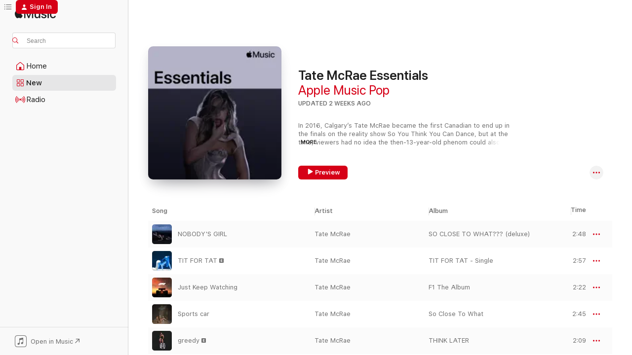

--- FILE ---
content_type: text/html
request_url: https://music.apple.com/us/playlist/tate-mcrae-essentials/pl.1a42758759c84fcd99307db799308636
body_size: 24776
content:
<!DOCTYPE html>
<html dir="ltr" lang="en-US">
    <head>
        <!-- prettier-ignore -->
        <meta charset="utf-8">
        <!-- prettier-ignore -->
        <meta http-equiv="X-UA-Compatible" content="IE=edge">
        <!-- prettier-ignore -->
        <meta
            name="viewport"
            content="width=device-width,initial-scale=1,interactive-widget=resizes-content"
        >
        <!-- prettier-ignore -->
        <meta name="applicable-device" content="pc,mobile">
        <!-- prettier-ignore -->
        <meta name="referrer" content="strict-origin">
        <!-- prettier-ignore -->
        <link
            rel="apple-touch-icon"
            sizes="180x180"
            href="/assets/favicon/favicon-180.png"
        >
        <!-- prettier-ignore -->
        <link
            rel="icon"
            type="image/png"
            sizes="32x32"
            href="/assets/favicon/favicon-32.png"
        >
        <!-- prettier-ignore -->
        <link
            rel="icon"
            type="image/png"
            sizes="16x16"
            href="/assets/favicon/favicon-16.png"
        >
        <!-- prettier-ignore -->
        <link
            rel="mask-icon"
            href="/assets/favicon/favicon.svg"
            color="#fa233b"
        >
        <!-- prettier-ignore -->
        <link rel="manifest" href="/manifest.json">

        <title>‎Tate McRae Essentials - Playlist - Apple Music</title><!-- HEAD_svelte-1cypuwr_START --><link rel="preconnect" href="//www.apple.com/wss/fonts" crossorigin="anonymous"><link rel="stylesheet" href="//www.apple.com/wss/fonts?families=SF+Pro,v4%7CSF+Pro+Icons,v1&amp;display=swap" type="text/css" referrerpolicy="strict-origin-when-cross-origin"><!-- HEAD_svelte-1cypuwr_END --><!-- HEAD_svelte-eg3hvx_START -->    <meta name="description" content="Listen to the Tate McRae Essentials playlist on Apple Music. 28 Songs. Duration: 1 hour 21 minutes."> <meta name="keywords" content="listen, Tate McRae Essentials, Apple Music Pop, music, playlist, songs, streaming music, apple music"> <link rel="canonical" href="https://music.apple.com/us/playlist/tate-mcrae-essentials/pl.1a42758759c84fcd99307db799308636">   <link rel="alternate" type="application/json+oembed" href="https://music.apple.com/api/oembed?url=https%3A%2F%2Fmusic.apple.com%2Fus%2Fplaylist%2Ftate-mcrae-essentials%2Fpl.1a42758759c84fcd99307db799308636" title="Tate McRae Essentials on Apple Music">  <meta name="al:ios:app_store_id" content="1108187390"> <meta name="al:ios:app_name" content="Apple Music"> <meta name="apple:content_id" content="pl.1a42758759c84fcd99307db799308636"> <meta name="apple:title" content="Tate McRae Essentials"> <meta name="apple:description" content="Listen to the Tate McRae Essentials playlist on Apple Music. 28 Songs. Duration: 1 hour 21 minutes.">   <meta property="og:title" content="Tate McRae Essentials on Apple Music"> <meta property="og:description" content="Playlist · 28 Songs"> <meta property="og:site_name" content="Apple Music - Web Player"> <meta property="og:url" content="https://music.apple.com/us/playlist/tate-mcrae-essentials/pl.1a42758759c84fcd99307db799308636"> <meta property="og:image" content="https://is1-ssl.mzstatic.com/image/thumb/AMCArtistImages211/v4/d0/f0/1e/d0f01ec8-9b84-484b-0fa5-5872da62530d/ami-identity-11b6c33ddb521791b7ba1dd8c4dcf764-2025-11-21T13-52-03.030Z_cropped.png/1200x630SC.FPESS04-60.jpg?l=en-US"> <meta property="og:image:secure_url" content="https://is1-ssl.mzstatic.com/image/thumb/AMCArtistImages211/v4/d0/f0/1e/d0f01ec8-9b84-484b-0fa5-5872da62530d/ami-identity-11b6c33ddb521791b7ba1dd8c4dcf764-2025-11-21T13-52-03.030Z_cropped.png/1200x630SC.FPESS04-60.jpg?l=en-US"> <meta property="og:image:alt" content="Tate McRae Essentials on Apple Music"> <meta property="og:image:width" content="1200"> <meta property="og:image:height" content="630"> <meta property="og:image:type" content="image/jpg"> <meta property="og:type" content="music.playlist"> <meta property="og:locale" content="en_US">  <meta property="music:song_count" content="28"> <meta property="music:song" content="https://music.apple.com/us/song/nobodys-girl/1853104436"> <meta property="music:song:preview_url:secure_url" content="https://music.apple.com/us/song/nobodys-girl/1853104436">  <meta property="music:song:duration" content="PT2M48S"> <meta property="music:song:track" content="1">  <meta property="music:song" content="https://music.apple.com/us/song/tit-for-tat/1841725870"> <meta property="music:song:preview_url:secure_url" content="https://music.apple.com/us/song/tit-for-tat/1841725870">  <meta property="music:song:duration" content="PT2M57S"> <meta property="music:song:track" content="2">  <meta property="music:song" content="https://music.apple.com/us/song/just-keep-watching/1810796703"> <meta property="music:song:preview_url:secure_url" content="https://music.apple.com/us/song/just-keep-watching/1810796703">  <meta property="music:song:duration" content="PT2M22S"> <meta property="music:song:track" content="3">  <meta property="music:song" content="https://music.apple.com/us/song/sports-car/1779319634"> <meta property="music:song:preview_url:secure_url" content="https://music.apple.com/us/song/sports-car/1779319634">  <meta property="music:song:duration" content="PT2M45S"> <meta property="music:song:track" content="4">  <meta property="music:song" content="https://music.apple.com/us/song/greedy/1716103127"> <meta property="music:song:preview_url:secure_url" content="https://music.apple.com/us/song/greedy/1716103127">  <meta property="music:song:duration" content="PT2M9S"> <meta property="music:song:track" content="5">  <meta property="music:song" content="https://music.apple.com/us/song/revolving-door/1797590680"> <meta property="music:song:preview_url:secure_url" content="https://music.apple.com/us/song/revolving-door/1797590680">  <meta property="music:song:duration" content="PT3M"> <meta property="music:song:track" content="6">  <meta property="music:song" content="https://music.apple.com/us/song/you-broke-me-first/1507810181"> <meta property="music:song:preview_url:secure_url" content="https://music.apple.com/us/song/you-broke-me-first/1507810181">  <meta property="music:song:duration" content="PT2M49S"> <meta property="music:song:track" content="7">  <meta property="music:song" content="https://music.apple.com/us/song/run-for-the-hills/1716103128"> <meta property="music:song:preview_url:secure_url" content="https://music.apple.com/us/song/run-for-the-hills/1716103128">  <meta property="music:song:duration" content="PT2M23S"> <meta property="music:song:track" content="8">  <meta property="music:song" content="https://music.apple.com/us/song/its-ok-im-ok/1779319852"> <meta property="music:song:preview_url:secure_url" content="https://music.apple.com/us/song/its-ok-im-ok/1779319852">  <meta property="music:song:duration" content="PT2M36S"> <meta property="music:song:track" content="9">  <meta property="music:song" content="https://music.apple.com/us/song/shes-all-i-wanna-be/1606052735"> <meta property="music:song:preview_url:secure_url" content="https://music.apple.com/us/song/shes-all-i-wanna-be/1606052735">  <meta property="music:song:duration" content="PT3M26S"> <meta property="music:song:track" content="10">  <meta property="music:song" content="https://music.apple.com/us/song/exes/1716103132"> <meta property="music:song:preview_url:secure_url" content="https://music.apple.com/us/song/exes/1716103132">  <meta property="music:song:duration" content="PT2M39S"> <meta property="music:song:track" content="11">  <meta property="music:song" content="https://music.apple.com/us/song/2-hands/1779319625"> <meta property="music:song:preview_url:secure_url" content="https://music.apple.com/us/song/2-hands/1779319625">  <meta property="music:song:duration" content="PT3M2S"> <meta property="music:song:track" content="12">  <meta property="music:song" content="https://music.apple.com/us/song/10-35/1652508861"> <meta property="music:song:preview_url:secure_url" content="https://music.apple.com/us/song/10-35/1652508861">  <meta property="music:song:duration" content="PT2M52S"> <meta property="music:song:track" content="13">  <meta property="music:song" content="https://music.apple.com/us/song/uh-oh/1646692420"> <meta property="music:song:preview_url:secure_url" content="https://music.apple.com/us/song/uh-oh/1646692420">  <meta property="music:song:duration" content="PT2M49S"> <meta property="music:song:track" content="14">  <meta property="music:song" content="https://music.apple.com/us/song/rubberband/1549258957"> <meta property="music:song:preview_url:secure_url" content="https://music.apple.com/us/song/rubberband/1549258957">  <meta property="music:song:duration" content="PT2M27S"> <meta property="music:song:track" content="15">  <meta property="music:song" content="https://music.apple.com/us/song/dont-come-back/1620209612"> <meta property="music:song:preview_url:secure_url" content="https://music.apple.com/us/song/dont-come-back/1620209612">  <meta property="music:song:duration" content="PT2M32S"> <meta property="music:song:track" content="16">  <meta property="music:song" content="https://music.apple.com/us/song/stupid/1488404220"> <meta property="music:song:preview_url:secure_url" content="https://music.apple.com/us/song/stupid/1488404220">  <meta property="music:song:duration" content="PT2M52S"> <meta property="music:song:track" content="17">  <meta property="music:song" content="https://music.apple.com/us/song/vicious/1515790354"> <meta property="music:song:preview_url:secure_url" content="https://music.apple.com/us/song/vicious/1515790354">  <meta property="music:song:duration" content="PT3M2S"> <meta property="music:song:track" content="18">  <meta property="music:song" content="https://music.apple.com/us/song/what-would-you-do/1620209736"> <meta property="music:song:preview_url:secure_url" content="https://music.apple.com/us/song/what-would-you-do/1620209736">  <meta property="music:song:duration" content="PT2M46S"> <meta property="music:song:track" content="19">  <meta property="music:song" content="https://music.apple.com/us/song/feel-like-shit/1593905019"> <meta property="music:song:preview_url:secure_url" content="https://music.apple.com/us/song/feel-like-shit/1593905019">  <meta property="music:song:duration" content="PT3M24S"> <meta property="music:song:track" content="20">  <meta property="music:song" content="https://music.apple.com/us/song/chaotic/1615105161"> <meta property="music:song:preview_url:secure_url" content="https://music.apple.com/us/song/chaotic/1615105161">  <meta property="music:song:duration" content="PT2M58S"> <meta property="music:song:track" content="21">  <meta property="music:song" content="https://music.apple.com/us/song/what-i-want/1802103975"> <meta property="music:song:preview_url:secure_url" content="https://music.apple.com/us/song/what-i-want/1802103975">  <meta property="music:song:duration" content="PT3M4S"> <meta property="music:song:track" content="22">  <meta property="music:song" content="https://music.apple.com/us/song/bad-ones/1558612321"> <meta property="music:song:preview_url:secure_url" content="https://music.apple.com/us/song/bad-ones/1558612321">  <meta property="music:song:duration" content="PT3M3S"> <meta property="music:song:track" content="23">  <meta property="music:song" content="https://music.apple.com/us/song/that-way/1495400443"> <meta property="music:song:preview_url:secure_url" content="https://music.apple.com/us/song/that-way/1495400443">  <meta property="music:song:duration" content="PT2M55S"> <meta property="music:song:track" content="24">  <meta property="music:song" content="https://music.apple.com/us/song/r-u-ok/1543217599"> <meta property="music:song:preview_url:secure_url" content="https://music.apple.com/us/song/r-u-ok/1543217599">  <meta property="music:song:duration" content="PT3M5S"> <meta property="music:song:track" content="25">  <meta property="music:song" content="https://music.apple.com/us/song/slower/1556167012"> <meta property="music:song:preview_url:secure_url" content="https://music.apple.com/us/song/slower/1556167012">  <meta property="music:song:duration" content="PT3M7S"> <meta property="music:song:track" content="26">  <meta property="music:song" content="https://music.apple.com/us/song/you/1559745848"> <meta property="music:song:preview_url:secure_url" content="https://music.apple.com/us/song/you/1559745848">  <meta property="music:song:duration" content="PT3M53S"> <meta property="music:song:track" content="27">  <meta property="music:song" content="https://music.apple.com/us/song/working/1571152780"> <meta property="music:song:preview_url:secure_url" content="https://music.apple.com/us/song/working/1571152780">  <meta property="music:song:duration" content="PT3M30S"> <meta property="music:song:track" content="28">       <meta name="twitter:title" content="Tate McRae Essentials on Apple Music"> <meta name="twitter:description" content="Playlist · 28 Songs"> <meta name="twitter:site" content="@AppleMusic"> <meta name="twitter:image" content="https://is1-ssl.mzstatic.com/image/thumb/AMCArtistImages211/v4/d0/f0/1e/d0f01ec8-9b84-484b-0fa5-5872da62530d/ami-identity-11b6c33ddb521791b7ba1dd8c4dcf764-2025-11-21T13-52-03.030Z_cropped.png/1200x600SC.FPESS04-60.jpg?l=en-US"> <meta name="twitter:image:alt" content="Tate McRae Essentials on Apple Music"> <meta name="twitter:card" content="summary_large_image">       <!-- HTML_TAG_START -->
                <script id=schema:music-playlist type="application/ld+json">
                    {"@context":"http://schema.org","@type":"MusicPlaylist","name":"Tate McRae Essentials","description":"Listen to the Tate McRae Essentials playlist on Apple Music. 28 Songs. Duration: 1 hour 21 minutes.","datePublished":"2025-12-23T10:31:09Z","numTracks":28,"author":{"@type":"Person","name":"Apple Music Pop"},"offers":{"@type":"Offer","category":"free"},"track":[{"@type":"MusicRecording","name":"NOBODY'S GIRL","url":"https://music.apple.com/us/song/nobodys-girl/1853104436","duration":"PT2M48S","offers":{"@type":"Offer","category":"free","price":0},"audio":{"@type":"AudioObject","potentialAction":{"@type":"ListenAction","expectsAcceptanceOf":{"@type":"Offer","category":"free"},"target":{"@type":"EntryPoint","actionPlatform":"https://music.apple.com/us/song/nobodys-girl/1853104436"}},"name":"NOBODY'S GIRL","duration":"PT2M48S","thumbnailUrl":"https://is1-ssl.mzstatic.com/image/thumb/Music221/v4/e9/4d/17/e94d17d9-5745-b1cb-00a2-107b7091a0b7/196873763132.jpg/1200x630bb.jpg"}},{"@type":"MusicRecording","name":"TIT FOR TAT","url":"https://music.apple.com/us/song/tit-for-tat/1841725870","duration":"PT2M57S","offers":{"@type":"Offer","category":"free","price":0},"audio":{"@type":"AudioObject","potentialAction":{"@type":"ListenAction","expectsAcceptanceOf":{"@type":"Offer","category":"free"},"target":{"@type":"EntryPoint","actionPlatform":"https://music.apple.com/us/song/tit-for-tat/1841725870"}},"name":"TIT FOR TAT","duration":"PT2M57S","thumbnailUrl":"https://is1-ssl.mzstatic.com/image/thumb/Music211/v4/7b/67/3d/7b673da9-2633-61fb-6088-900e2f3745c0/196873624105.jpg/1200x630bb.jpg"}},{"@type":"MusicRecording","name":"Just Keep Watching","url":"https://music.apple.com/us/song/just-keep-watching/1810796703","duration":"PT2M22S","offers":{"@type":"Offer","category":"free","price":0},"audio":{"@type":"AudioObject","potentialAction":{"@type":"ListenAction","expectsAcceptanceOf":{"@type":"Offer","category":"free"},"target":{"@type":"EntryPoint","actionPlatform":"https://music.apple.com/us/song/just-keep-watching/1810796703"}},"name":"Just Keep Watching","duration":"PT2M22S","thumbnailUrl":"https://is1-ssl.mzstatic.com/image/thumb/Music211/v4/a6/91/da/a691dac7-4cb7-82f5-0eda-e37b96f63f55/075679610720.jpg/1200x630bb.jpg"}},{"@type":"MusicRecording","name":"Sports car","url":"https://music.apple.com/us/song/sports-car/1779319634","duration":"PT2M45S","offers":{"@type":"Offer","category":"free","price":0},"audio":{"@type":"AudioObject","potentialAction":{"@type":"ListenAction","expectsAcceptanceOf":{"@type":"Offer","category":"free"},"target":{"@type":"EntryPoint","actionPlatform":"https://music.apple.com/us/song/sports-car/1779319634"}},"name":"Sports car","duration":"PT2M45S","thumbnailUrl":"https://is1-ssl.mzstatic.com/image/thumb/Music211/v4/51/8a/29/518a29f3-5915-662a-d861-663e6d0fbfe4/196872648911.jpg/1200x630bb.jpg"}},{"@type":"MusicRecording","name":"greedy","url":"https://music.apple.com/us/song/greedy/1716103127","duration":"PT2M9S","offers":{"@type":"Offer","category":"free","price":0},"audio":{"@type":"AudioObject","potentialAction":{"@type":"ListenAction","expectsAcceptanceOf":{"@type":"Offer","category":"free"},"target":{"@type":"EntryPoint","actionPlatform":"https://music.apple.com/us/song/greedy/1716103127"}},"name":"greedy","duration":"PT2M9S","thumbnailUrl":"https://is1-ssl.mzstatic.com/image/thumb/Music116/v4/1b/9a/d3/1b9ad377-0346-7c99-bbdd-6dbbaf0d1107/196871542654.jpg/1200x630bb.jpg"}},{"@type":"MusicRecording","name":"Revolving door","url":"https://music.apple.com/us/song/revolving-door/1797590680","duration":"PT3M","offers":{"@type":"Offer","category":"free","price":0},"audio":{"@type":"AudioObject","potentialAction":{"@type":"ListenAction","expectsAcceptanceOf":{"@type":"Offer","category":"free"},"target":{"@type":"EntryPoint","actionPlatform":"https://music.apple.com/us/song/revolving-door/1797590680"}},"name":"Revolving door","duration":"PT3M","thumbnailUrl":"https://is1-ssl.mzstatic.com/image/thumb/Music221/v4/53/a1/ba/53a1ba0d-440d-406f-19d5-e7cac8ac9375/196872870299.jpg/1200x630bb.jpg"}},{"@type":"MusicRecording","name":"you broke me first","url":"https://music.apple.com/us/song/you-broke-me-first/1507810181","duration":"PT2M49S","offers":{"@type":"Offer","category":"free","price":0},"audio":{"@type":"AudioObject","potentialAction":{"@type":"ListenAction","expectsAcceptanceOf":{"@type":"Offer","category":"free"},"target":{"@type":"EntryPoint","actionPlatform":"https://music.apple.com/us/song/you-broke-me-first/1507810181"}},"name":"you broke me first","duration":"PT2M49S","thumbnailUrl":"https://is1-ssl.mzstatic.com/image/thumb/Music115/v4/7f/04/79/7f0479b4-baff-3eba-cd3c-17deb446b8e0/886448361923.jpg/1200x630bb.jpg"}},{"@type":"MusicRecording","name":"run for the hills","url":"https://music.apple.com/us/song/run-for-the-hills/1716103128","duration":"PT2M23S","offers":{"@type":"Offer","category":"free","price":0},"audio":{"@type":"AudioObject","potentialAction":{"@type":"ListenAction","expectsAcceptanceOf":{"@type":"Offer","category":"free"},"target":{"@type":"EntryPoint","actionPlatform":"https://music.apple.com/us/song/run-for-the-hills/1716103128"}},"name":"run for the hills","duration":"PT2M23S","thumbnailUrl":"https://is1-ssl.mzstatic.com/image/thumb/Music116/v4/1b/9a/d3/1b9ad377-0346-7c99-bbdd-6dbbaf0d1107/196871542654.jpg/1200x630bb.jpg"}},{"@type":"MusicRecording","name":"It's ok I'm ok","url":"https://music.apple.com/us/song/its-ok-im-ok/1779319852","duration":"PT2M36S","offers":{"@type":"Offer","category":"free","price":0},"audio":{"@type":"AudioObject","potentialAction":{"@type":"ListenAction","expectsAcceptanceOf":{"@type":"Offer","category":"free"},"target":{"@type":"EntryPoint","actionPlatform":"https://music.apple.com/us/song/its-ok-im-ok/1779319852"}},"name":"It's ok I'm ok","duration":"PT2M36S","thumbnailUrl":"https://is1-ssl.mzstatic.com/image/thumb/Music211/v4/51/8a/29/518a29f3-5915-662a-d861-663e6d0fbfe4/196872648911.jpg/1200x630bb.jpg"}},{"@type":"MusicRecording","name":"she's all i wanna be","url":"https://music.apple.com/us/song/shes-all-i-wanna-be/1606052735","duration":"PT3M26S","offers":{"@type":"Offer","category":"free","price":0},"audio":{"@type":"AudioObject","potentialAction":{"@type":"ListenAction","expectsAcceptanceOf":{"@type":"Offer","category":"free"},"target":{"@type":"EntryPoint","actionPlatform":"https://music.apple.com/us/song/shes-all-i-wanna-be/1606052735"}},"name":"she's all i wanna be","duration":"PT3M26S","thumbnailUrl":"https://is1-ssl.mzstatic.com/image/thumb/Music116/v4/40/53/7e/40537e1e-263e-a069-a2c0-63c332180343/886449820757.jpg/1200x630bb.jpg"}},{"@type":"MusicRecording","name":"exes","url":"https://music.apple.com/us/song/exes/1716103132","duration":"PT2M39S","offers":{"@type":"Offer","category":"free","price":0},"audio":{"@type":"AudioObject","potentialAction":{"@type":"ListenAction","expectsAcceptanceOf":{"@type":"Offer","category":"free"},"target":{"@type":"EntryPoint","actionPlatform":"https://music.apple.com/us/song/exes/1716103132"}},"name":"exes","duration":"PT2M39S","thumbnailUrl":"https://is1-ssl.mzstatic.com/image/thumb/Music116/v4/1b/9a/d3/1b9ad377-0346-7c99-bbdd-6dbbaf0d1107/196871542654.jpg/1200x630bb.jpg"}},{"@type":"MusicRecording","name":"2 hands","url":"https://music.apple.com/us/song/2-hands/1779319625","duration":"PT3M2S","offers":{"@type":"Offer","category":"free","price":0},"audio":{"@type":"AudioObject","potentialAction":{"@type":"ListenAction","expectsAcceptanceOf":{"@type":"Offer","category":"free"},"target":{"@type":"EntryPoint","actionPlatform":"https://music.apple.com/us/song/2-hands/1779319625"}},"name":"2 hands","duration":"PT3M2S","thumbnailUrl":"https://is1-ssl.mzstatic.com/image/thumb/Music211/v4/51/8a/29/518a29f3-5915-662a-d861-663e6d0fbfe4/196872648911.jpg/1200x630bb.jpg"}},{"@type":"MusicRecording","name":"10:35","url":"https://music.apple.com/us/song/10-35/1652508861","duration":"PT2M52S","offers":{"@type":"Offer","category":"free","price":0},"audio":{"@type":"AudioObject","potentialAction":{"@type":"ListenAction","expectsAcceptanceOf":{"@type":"Offer","category":"free"},"target":{"@type":"EntryPoint","actionPlatform":"https://music.apple.com/us/song/10-35/1652508861"}},"name":"10:35","duration":"PT2M52S","thumbnailUrl":"https://is1-ssl.mzstatic.com/image/thumb/Music116/v4/e3/bb/5c/e3bb5c43-25fa-835d-c962-f3ef7b15bbe6/075679708489.jpg/1200x630bb.jpg"}},{"@type":"MusicRecording","name":"uh oh","url":"https://music.apple.com/us/song/uh-oh/1646692420","duration":"PT2M49S","offers":{"@type":"Offer","category":"free","price":0},"audio":{"@type":"AudioObject","potentialAction":{"@type":"ListenAction","expectsAcceptanceOf":{"@type":"Offer","category":"free"},"target":{"@type":"EntryPoint","actionPlatform":"https://music.apple.com/us/song/uh-oh/1646692420"}},"name":"uh oh","duration":"PT2M49S","thumbnailUrl":"https://is1-ssl.mzstatic.com/image/thumb/Music122/v4/1a/00/19/1a0019c8-76eb-9f71-f822-75e147e47457/196589465726.jpg/1200x630bb.jpg"}},{"@type":"MusicRecording","name":"rubberband","url":"https://music.apple.com/us/song/rubberband/1549258957","duration":"PT2M27S","offers":{"@type":"Offer","category":"free","price":0},"audio":{"@type":"AudioObject","potentialAction":{"@type":"ListenAction","expectsAcceptanceOf":{"@type":"Offer","category":"free"},"target":{"@type":"EntryPoint","actionPlatform":"https://music.apple.com/us/song/rubberband/1549258957"}},"name":"rubberband","duration":"PT2M27S","thumbnailUrl":"https://is1-ssl.mzstatic.com/image/thumb/Music114/v4/19/b1/24/19b1248e-6f69-031c-3216-a1794207e4cb/886448994480.jpg/1200x630bb.jpg"}},{"@type":"MusicRecording","name":"don't come back","url":"https://music.apple.com/us/song/dont-come-back/1620209612","duration":"PT2M32S","offers":{"@type":"Offer","category":"free","price":0},"audio":{"@type":"AudioObject","potentialAction":{"@type":"ListenAction","expectsAcceptanceOf":{"@type":"Offer","category":"free"},"target":{"@type":"EntryPoint","actionPlatform":"https://music.apple.com/us/song/dont-come-back/1620209612"}},"name":"don't come back","duration":"PT2M32S","thumbnailUrl":"https://is1-ssl.mzstatic.com/image/thumb/Music112/v4/39/21/a5/3921a50d-8363-d6f0-7b3b-218ed0e8ebab/196589103154.jpg/1200x630bb.jpg"}},{"@type":"MusicRecording","name":"stupid","url":"https://music.apple.com/us/song/stupid/1488404220","duration":"PT2M52S","offers":{"@type":"Offer","category":"free","price":0},"audio":{"@type":"AudioObject","potentialAction":{"@type":"ListenAction","expectsAcceptanceOf":{"@type":"Offer","category":"free"},"target":{"@type":"EntryPoint","actionPlatform":"https://music.apple.com/us/song/stupid/1488404220"}},"name":"stupid","duration":"PT2M52S","thumbnailUrl":"https://is1-ssl.mzstatic.com/image/thumb/Music113/v4/28/3d/b5/283db569-d927-5e90-5c4c-8778bd814988/886448093589.jpg/1200x630bb.jpg"}},{"@type":"MusicRecording","name":"vicious","url":"https://music.apple.com/us/song/vicious/1515790354","duration":"PT3M2S","offers":{"@type":"Offer","category":"free","price":0},"audio":{"@type":"AudioObject","potentialAction":{"@type":"ListenAction","expectsAcceptanceOf":{"@type":"Offer","category":"free"},"target":{"@type":"EntryPoint","actionPlatform":"https://music.apple.com/us/song/vicious/1515790354"}},"name":"vicious","duration":"PT3M2S","thumbnailUrl":"https://is1-ssl.mzstatic.com/image/thumb/Music124/v4/51/06/19/5106197b-ef94-0b7c-f637-ae737c8a5adc/886448431893.jpg/1200x630bb.jpg"}},{"@type":"MusicRecording","name":"what would you do?","url":"https://music.apple.com/us/song/what-would-you-do/1620209736","duration":"PT2M46S","offers":{"@type":"Offer","category":"free","price":0},"audio":{"@type":"AudioObject","potentialAction":{"@type":"ListenAction","expectsAcceptanceOf":{"@type":"Offer","category":"free"},"target":{"@type":"EntryPoint","actionPlatform":"https://music.apple.com/us/song/what-would-you-do/1620209736"}},"name":"what would you do?","duration":"PT2M46S","thumbnailUrl":"https://is1-ssl.mzstatic.com/image/thumb/Music112/v4/39/21/a5/3921a50d-8363-d6f0-7b3b-218ed0e8ebab/196589103154.jpg/1200x630bb.jpg"}},{"@type":"MusicRecording","name":"feel like shit","url":"https://music.apple.com/us/song/feel-like-shit/1593905019","duration":"PT3M24S","offers":{"@type":"Offer","category":"free","price":0},"audio":{"@type":"AudioObject","potentialAction":{"@type":"ListenAction","expectsAcceptanceOf":{"@type":"Offer","category":"free"},"target":{"@type":"EntryPoint","actionPlatform":"https://music.apple.com/us/song/feel-like-shit/1593905019"}},"name":"feel like shit","duration":"PT3M24S","thumbnailUrl":"https://is1-ssl.mzstatic.com/image/thumb/Music126/v4/44/73/ed/4473eddd-95e7-11fa-e416-19eece0637d9/886449670123.jpg/1200x630bb.jpg"}},{"@type":"MusicRecording","name":"chaotic","url":"https://music.apple.com/us/song/chaotic/1615105161","duration":"PT2M58S","offers":{"@type":"Offer","category":"free","price":0},"audio":{"@type":"AudioObject","potentialAction":{"@type":"ListenAction","expectsAcceptanceOf":{"@type":"Offer","category":"free"},"target":{"@type":"EntryPoint","actionPlatform":"https://music.apple.com/us/song/chaotic/1615105161"}},"name":"chaotic","duration":"PT2M58S","thumbnailUrl":"https://is1-ssl.mzstatic.com/image/thumb/Music116/v4/e4/20/da/e420dabe-098f-6afa-59e2-4e019a503907/196589001030.jpg/1200x630bb.jpg"}},{"@type":"MusicRecording","name":"What I Want","url":"https://music.apple.com/us/song/what-i-want/1802103975","duration":"PT3M4S","offers":{"@type":"Offer","category":"free","price":0},"audio":{"@type":"AudioObject","potentialAction":{"@type":"ListenAction","expectsAcceptanceOf":{"@type":"Offer","category":"free"},"target":{"@type":"EntryPoint","actionPlatform":"https://music.apple.com/us/song/what-i-want/1802103975"}},"name":"What I Want","duration":"PT3M4S","thumbnailUrl":"https://is1-ssl.mzstatic.com/image/thumb/Music211/v4/1e/ef/26/1eef2600-29f4-5423-3052-26874afd2947/25UMGIM46050.rgb.jpg/1200x630bb.jpg"}},{"@type":"MusicRecording","name":"bad ones","url":"https://music.apple.com/us/song/bad-ones/1558612321","duration":"PT3M3S","offers":{"@type":"Offer","category":"free","price":0},"audio":{"@type":"AudioObject","potentialAction":{"@type":"ListenAction","expectsAcceptanceOf":{"@type":"Offer","category":"free"},"target":{"@type":"EntryPoint","actionPlatform":"https://music.apple.com/us/song/bad-ones/1558612321"}},"name":"bad ones","duration":"PT3M3S","thumbnailUrl":"https://is1-ssl.mzstatic.com/image/thumb/Music114/v4/6b/8a/fd/6b8afd69-33c4-23f1-85ef-8da14dab8ce8/886449052677.jpg/1200x630bb.jpg"}},{"@type":"MusicRecording","name":"that way","url":"https://music.apple.com/us/song/that-way/1495400443","duration":"PT2M55S","offers":{"@type":"Offer","category":"free","price":0},"audio":{"@type":"AudioObject","potentialAction":{"@type":"ListenAction","expectsAcceptanceOf":{"@type":"Offer","category":"free"},"target":{"@type":"EntryPoint","actionPlatform":"https://music.apple.com/us/song/that-way/1495400443"}},"name":"that way","duration":"PT2M55S","thumbnailUrl":"https://is1-ssl.mzstatic.com/image/thumb/Music113/v4/4f/7a/b2/4f7ab2d1-7a23-8133-f5bd-773488e371b9/886448106043.jpg/1200x630bb.jpg"}},{"@type":"MusicRecording","name":"r u ok","url":"https://music.apple.com/us/song/r-u-ok/1543217599","duration":"PT3M5S","offers":{"@type":"Offer","category":"free","price":0},"audio":{"@type":"AudioObject","potentialAction":{"@type":"ListenAction","expectsAcceptanceOf":{"@type":"Offer","category":"free"},"target":{"@type":"EntryPoint","actionPlatform":"https://music.apple.com/us/song/r-u-ok/1543217599"}},"name":"r u ok","duration":"PT3M5S","thumbnailUrl":"https://is1-ssl.mzstatic.com/image/thumb/Music124/v4/7f/f1/10/7ff110e2-d095-47e3-65fa-19e625f33186/886448910817.jpg/1200x630bb.jpg"}},{"@type":"MusicRecording","name":"slower","url":"https://music.apple.com/us/song/slower/1556167012","duration":"PT3M7S","offers":{"@type":"Offer","category":"free","price":0},"audio":{"@type":"AudioObject","potentialAction":{"@type":"ListenAction","expectsAcceptanceOf":{"@type":"Offer","category":"free"},"target":{"@type":"EntryPoint","actionPlatform":"https://music.apple.com/us/song/slower/1556167012"}},"name":"slower","duration":"PT3M7S","thumbnailUrl":"https://is1-ssl.mzstatic.com/image/thumb/Music115/v4/22/7c/6b/227c6b5f-270e-175d-d243-a68096ee00b7/886449133369.jpg/1200x630bb.jpg"}},{"@type":"MusicRecording","name":"You","url":"https://music.apple.com/us/song/you/1559745848","duration":"PT3M53S","offers":{"@type":"Offer","category":"free","price":0},"audio":{"@type":"AudioObject","potentialAction":{"@type":"ListenAction","expectsAcceptanceOf":{"@type":"Offer","category":"free"},"target":{"@type":"EntryPoint","actionPlatform":"https://music.apple.com/us/song/you/1559745848"}},"name":"You","duration":"PT3M53S","thumbnailUrl":"https://is1-ssl.mzstatic.com/image/thumb/Music125/v4/cf/6f/0f/cf6f0f99-dc2a-8f7f-01dc-b8342da6cb7a/886449170999.jpg/1200x630bb.jpg"}},{"@type":"MusicRecording","name":"working","url":"https://music.apple.com/us/song/working/1571152780","duration":"PT3M30S","offers":{"@type":"Offer","category":"free","price":0},"audio":{"@type":"AudioObject","potentialAction":{"@type":"ListenAction","expectsAcceptanceOf":{"@type":"Offer","category":"free"},"target":{"@type":"EntryPoint","actionPlatform":"https://music.apple.com/us/song/working/1571152780"}},"name":"working","duration":"PT3M30S","thumbnailUrl":"https://is1-ssl.mzstatic.com/image/thumb/Music115/v4/21/db/8e/21db8e84-a418-c7e5-eb2b-f88401f6d8da/886449326181.jpg/1200x630bb.jpg"}}],"url":"https://music.apple.com/us/playlist/tate-mcrae-essentials/pl.1a42758759c84fcd99307db799308636","potentialAction":{"@type":"ListenAction","expectsAcceptanceOf":{"@type":"Offer","category":"free"},"target":{"@type":"EntryPoint","actionPlatform":"https://music.apple.com/us/playlist/tate-mcrae-essentials/pl.1a42758759c84fcd99307db799308636"}}}
                </script>
                <!-- HTML_TAG_END -->    <!-- HEAD_svelte-eg3hvx_END -->
      <script type="module" crossorigin src="/assets/index~8a6f659a1b.js"></script>
      <link rel="stylesheet" href="/assets/index~99bed3cf08.css">
      <script type="module">import.meta.url;import("_").catch(()=>1);async function* g(){};window.__vite_is_modern_browser=true;</script>
      <script type="module">!function(){if(window.__vite_is_modern_browser)return;console.warn("vite: loading legacy chunks, syntax error above and the same error below should be ignored");var e=document.getElementById("vite-legacy-polyfill"),n=document.createElement("script");n.src=e.src,n.onload=function(){System.import(document.getElementById('vite-legacy-entry').getAttribute('data-src'))},document.body.appendChild(n)}();</script>
    </head>
    <body>
        <script src="/assets/focus-visible/focus-visible.min.js"></script>
        
        <script
            async
            src="/includes/js-cdn/musickit/v3/amp/musickit.js"
        ></script>
        <script
            type="module"
            async
            src="/includes/js-cdn/musickit/v3/components/musickit-components/musickit-components.esm.js"
        ></script>
        <script
            nomodule
            async
            src="/includes/js-cdn/musickit/v3/components/musickit-components/musickit-components.js"
        ></script>
        <svg style="display: none" xmlns="http://www.w3.org/2000/svg">
            <symbol id="play-circle-fill" viewBox="0 0 60 60">
                <path
                    class="icon-circle-fill__circle"
                    fill="var(--iconCircleFillBG, transparent)"
                    d="M30 60c16.411 0 30-13.617 30-30C60 13.588 46.382 0 29.971 0 13.588 0 .001 13.588.001 30c0 16.383 13.617 30 30 30Z"
                />
                <path
                    fill="var(--iconFillArrow, var(--keyColor, black))"
                    d="M24.411 41.853c-1.41.853-3.028.177-3.028-1.294V19.47c0-1.44 1.735-2.058 3.028-1.294l17.265 10.235a1.89 1.89 0 0 1 0 3.265L24.411 41.853Z"
                />
            </symbol>
        </svg>
        <div class="body-container">
              <div class="app-container svelte-t3vj1e" data-testid="app-container">   <div class="header svelte-rjjbqs" data-testid="header"><nav data-testid="navigation" class="navigation svelte-13li0vp"><div class="navigation__header svelte-13li0vp"><div data-testid="logo" class="logo svelte-1o7dz8w"> <a aria-label="Apple Music" role="img" href="https://music.apple.com/us/home" class="svelte-1o7dz8w"><svg height="20" viewBox="0 0 83 20" width="83" xmlns="http://www.w3.org/2000/svg" class="logo" aria-hidden="true"><path d="M34.752 19.746V6.243h-.088l-5.433 13.503h-2.074L21.711 6.243h-.087v13.503h-2.548V1.399h3.235l5.833 14.621h.1l5.82-14.62h3.248v18.347h-2.56zm16.649 0h-2.586v-2.263h-.062c-.725 1.602-2.061 2.504-4.072 2.504-2.86 0-4.61-1.894-4.61-4.958V6.37h2.698v8.125c0 2.034.95 3.127 2.81 3.127 1.95 0 3.124-1.373 3.124-3.458V6.37H51.4v13.376zm7.394-13.618c3.06 0 5.046 1.73 5.134 4.196h-2.536c-.15-1.296-1.087-2.11-2.598-2.11-1.462 0-2.436.724-2.436 1.793 0 .839.6 1.41 2.023 1.741l2.136.496c2.686.636 3.71 1.704 3.71 3.636 0 2.442-2.236 4.12-5.333 4.12-3.285 0-5.26-1.64-5.509-4.183h2.673c.25 1.398 1.187 2.085 2.836 2.085 1.623 0 2.623-.687 2.623-1.78 0-.865-.487-1.373-1.924-1.704l-2.136-.508c-2.498-.585-3.735-1.806-3.735-3.75 0-2.391 2.049-4.032 5.072-4.032zM66.1 2.836c0-.878.7-1.577 1.561-1.577.862 0 1.55.7 1.55 1.577 0 .864-.688 1.576-1.55 1.576a1.573 1.573 0 0 1-1.56-1.576zm.212 3.534h2.698v13.376h-2.698zm14.089 4.603c-.275-1.424-1.324-2.556-3.085-2.556-2.086 0-3.46 1.767-3.46 4.64 0 2.938 1.386 4.642 3.485 4.642 1.66 0 2.748-.928 3.06-2.48H83C82.713 18.067 80.477 20 77.317 20c-3.76 0-6.208-2.62-6.208-6.942 0-4.247 2.448-6.93 6.183-6.93 3.385 0 5.446 2.213 5.683 4.845h-2.573zM10.824 3.189c-.698.834-1.805 1.496-2.913 1.398-.145-1.128.41-2.33 1.036-3.065C9.644.662 10.848.05 11.835 0c.121 1.178-.336 2.33-1.01 3.19zm.999 1.619c.624.049 2.425.244 3.578 1.98-.096.074-2.137 1.272-2.113 3.79.024 3.01 2.593 4.012 2.617 4.037-.024.074-.407 1.419-1.344 2.812-.817 1.224-1.657 2.422-3.002 2.447-1.297.024-1.73-.783-3.218-.783-1.489 0-1.97.758-3.194.807-1.297.048-2.28-1.297-3.097-2.52C.368 14.908-.904 10.408.825 7.375c.84-1.516 2.377-2.47 4.034-2.495 1.273-.023 2.45.857 3.218.857.769 0 2.137-1.027 3.746-.93z"></path></svg></a>   </div> <div class="search-input-wrapper svelte-nrtdem" data-testid="search-input"><div data-testid="amp-search-input" aria-controls="search-suggestions" aria-expanded="false" aria-haspopup="listbox" aria-owns="search-suggestions" class="search-input-container svelte-rg26q6" tabindex="-1" role=""><div class="flex-container svelte-rg26q6"><form id="search-input-form" class="svelte-rg26q6"><svg height="16" width="16" viewBox="0 0 16 16" class="search-svg" aria-hidden="true"><path d="M11.87 10.835c.018.015.035.03.051.047l3.864 3.863a.735.735 0 1 1-1.04 1.04l-3.863-3.864a.744.744 0 0 1-.047-.051 6.667 6.667 0 1 1 1.035-1.035zM6.667 12a5.333 5.333 0 1 0 0-10.667 5.333 5.333 0 0 0 0 10.667z"></path></svg> <input aria-autocomplete="list" aria-multiline="false" aria-controls="search-suggestions" aria-label="Search" placeholder="Search" spellcheck="false" autocomplete="off" autocorrect="off" autocapitalize="off" type="text" inputmode="search" class="search-input__text-field svelte-rg26q6" data-testid="search-input__text-field"></form> </div> <div data-testid="search-scope-bar"></div>   </div> </div></div> <div data-testid="navigation-content" class="navigation__content svelte-13li0vp" id="navigation" aria-hidden="false"><div class="navigation__scrollable-container svelte-13li0vp"><div data-testid="navigation-items-primary" class="navigation-items navigation-items--primary svelte-ng61m8"> <ul class="navigation-items__list svelte-ng61m8">  <li class="navigation-item navigation-item__home svelte-1a5yt87" aria-selected="false" data-testid="navigation-item"> <a href="https://music.apple.com/us/home" class="navigation-item__link svelte-1a5yt87" role="button" data-testid="home" aria-pressed="false"><div class="navigation-item__content svelte-zhx7t9"> <span class="navigation-item__icon svelte-zhx7t9"> <svg width="24" height="24" viewBox="0 0 24 24" xmlns="http://www.w3.org/2000/svg" aria-hidden="true"><path d="M5.93 20.16a1.94 1.94 0 0 1-1.43-.502c-.334-.335-.502-.794-.502-1.393v-7.142c0-.362.062-.688.177-.953.123-.264.326-.529.6-.75l6.145-5.157c.176-.141.344-.247.52-.318.176-.07.362-.105.564-.105.194 0 .388.035.565.105.176.07.352.177.52.318l6.146 5.158c.273.23.467.476.59.75.124.264.177.59.177.96v7.134c0 .59-.159 1.058-.503 1.393-.335.335-.811.503-1.428.503H5.929Zm12.14-1.172c.221 0 .406-.07.547-.212a.688.688 0 0 0 .22-.511v-7.142c0-.177-.026-.344-.087-.459a.97.97 0 0 0-.265-.353l-6.154-5.149a.756.756 0 0 0-.177-.115.37.37 0 0 0-.15-.035.37.37 0 0 0-.158.035l-.177.115-6.145 5.15a.982.982 0 0 0-.274.352 1.13 1.13 0 0 0-.088.468v7.133c0 .203.08.379.23.511a.744.744 0 0 0 .546.212h12.133Zm-8.323-4.7c0-.176.062-.326.177-.432a.6.6 0 0 1 .423-.159h3.315c.176 0 .326.053.432.16s.159.255.159.431v4.973H9.756v-4.973Z"></path></svg> </span> <span class="navigation-item__label svelte-zhx7t9"> Home </span> </div></a>  </li>  <li class="navigation-item navigation-item__new svelte-1a5yt87" aria-selected="false" data-testid="navigation-item"> <a href="https://music.apple.com/us/new" class="navigation-item__link svelte-1a5yt87" role="button" data-testid="new" aria-pressed="false"><div class="navigation-item__content svelte-zhx7t9"> <span class="navigation-item__icon svelte-zhx7t9"> <svg height="24" viewBox="0 0 24 24" width="24" aria-hidden="true"><path d="M9.92 11.354c.966 0 1.453-.487 1.453-1.49v-3.4c0-1.004-.487-1.483-1.453-1.483H6.452C5.487 4.981 5 5.46 5 6.464v3.4c0 1.003.487 1.49 1.452 1.49zm7.628 0c.965 0 1.452-.487 1.452-1.49v-3.4c0-1.004-.487-1.483-1.452-1.483h-3.46c-.974 0-1.46.479-1.46 1.483v3.4c0 1.003.486 1.49 1.46 1.49zm-7.65-1.073h-3.43c-.266 0-.396-.137-.396-.418v-3.4c0-.273.13-.41.396-.41h3.43c.265 0 .402.137.402.41v3.4c0 .281-.137.418-.403.418zm7.634 0h-3.43c-.273 0-.402-.137-.402-.418v-3.4c0-.273.129-.41.403-.41h3.43c.265 0 .395.137.395.41v3.4c0 .281-.13.418-.396.418zm-7.612 8.7c.966 0 1.453-.48 1.453-1.483v-3.407c0-.996-.487-1.483-1.453-1.483H6.452c-.965 0-1.452.487-1.452 1.483v3.407c0 1.004.487 1.483 1.452 1.483zm7.628 0c.965 0 1.452-.48 1.452-1.483v-3.407c0-.996-.487-1.483-1.452-1.483h-3.46c-.974 0-1.46.487-1.46 1.483v3.407c0 1.004.486 1.483 1.46 1.483zm-7.65-1.072h-3.43c-.266 0-.396-.137-.396-.41v-3.4c0-.282.13-.418.396-.418h3.43c.265 0 .402.136.402.418v3.4c0 .273-.137.41-.403.41zm7.634 0h-3.43c-.273 0-.402-.137-.402-.41v-3.4c0-.282.129-.418.403-.418h3.43c.265 0 .395.136.395.418v3.4c0 .273-.13.41-.396.41z" fill-opacity=".95"></path></svg> </span> <span class="navigation-item__label svelte-zhx7t9"> New </span> </div></a>  </li>  <li class="navigation-item navigation-item__radio svelte-1a5yt87" aria-selected="false" data-testid="navigation-item"> <a href="https://music.apple.com/us/radio" class="navigation-item__link svelte-1a5yt87" role="button" data-testid="radio" aria-pressed="false"><div class="navigation-item__content svelte-zhx7t9"> <span class="navigation-item__icon svelte-zhx7t9"> <svg width="24" height="24" viewBox="0 0 24 24" xmlns="http://www.w3.org/2000/svg" aria-hidden="true"><path d="M19.359 18.57C21.033 16.818 22 14.461 22 11.89s-.967-4.93-2.641-6.68c-.276-.292-.653-.26-.868-.023-.222.246-.176.591.085.868 1.466 1.535 2.272 3.593 2.272 5.835 0 2.241-.806 4.3-2.272 5.835-.261.268-.307.621-.085.86.215.245.592.276.868-.016zm-13.85.014c.222-.238.176-.59-.085-.86-1.474-1.535-2.272-3.593-2.272-5.834 0-2.242.798-4.3 2.272-5.835.261-.277.307-.622.085-.868-.215-.238-.592-.269-.868.023C2.967 6.96 2 9.318 2 11.89s.967 4.929 2.641 6.68c.276.29.653.26.868.014zm1.957-1.873c.223-.253.162-.583-.1-.867-.951-1.068-1.473-2.45-1.473-3.954 0-1.505.522-2.887 1.474-3.954.26-.284.322-.614.1-.876-.23-.26-.622-.26-.891.039-1.175 1.274-1.827 2.963-1.827 4.79 0 1.82.652 3.517 1.827 4.784.269.3.66.307.89.038zm9.958-.038c1.175-1.267 1.827-2.964 1.827-4.783 0-1.828-.652-3.517-1.827-4.791-.269-.3-.66-.3-.89-.039-.23.262-.162.592.092.876.96 1.067 1.481 2.449 1.481 3.954 0 1.504-.522 2.886-1.481 3.954-.254.284-.323.614-.092.867.23.269.621.261.89-.038zm-8.061-1.966c.23-.26.13-.568-.092-.883-.415-.522-.63-1.197-.63-1.934 0-.737.215-1.413.63-1.943.222-.307.322-.614.092-.875s-.653-.261-.906.054a4.385 4.385 0 0 0-.968 2.764 4.38 4.38 0 0 0 .968 2.756c.253.322.675.322.906.061zm6.18-.061a4.38 4.38 0 0 0 .968-2.756 4.385 4.385 0 0 0-.968-2.764c-.253-.315-.675-.315-.906-.054-.23.261-.138.568.092.875.415.53.63 1.206.63 1.943 0 .737-.215 1.412-.63 1.934-.23.315-.322.622-.092.883s.653.261.906-.061zm-3.547-.967c.96 0 1.789-.814 1.789-1.797s-.83-1.789-1.789-1.789c-.96 0-1.781.806-1.781 1.789 0 .983.821 1.797 1.781 1.797z"></path></svg> </span> <span class="navigation-item__label svelte-zhx7t9"> Radio </span> </div></a>  </li>  <li class="navigation-item navigation-item__search svelte-1a5yt87" aria-selected="false" data-testid="navigation-item"> <a href="https://music.apple.com/us/search" class="navigation-item__link svelte-1a5yt87" role="button" data-testid="search" aria-pressed="false"><div class="navigation-item__content svelte-zhx7t9"> <span class="navigation-item__icon svelte-zhx7t9"> <svg height="24" viewBox="0 0 24 24" width="24" aria-hidden="true"><path d="M17.979 18.553c.476 0 .813-.366.813-.835a.807.807 0 0 0-.235-.586l-3.45-3.457a5.61 5.61 0 0 0 1.158-3.413c0-3.098-2.535-5.633-5.633-5.633C7.542 4.63 5 7.156 5 10.262c0 3.098 2.534 5.632 5.632 5.632a5.614 5.614 0 0 0 3.274-1.055l3.472 3.472a.835.835 0 0 0 .6.242zm-7.347-3.875c-2.417 0-4.416-2-4.416-4.416 0-2.417 2-4.417 4.416-4.417 2.417 0 4.417 2 4.417 4.417s-2 4.416-4.417 4.416z" fill-opacity=".95"></path></svg> </span> <span class="navigation-item__label svelte-zhx7t9"> Search </span> </div></a>  </li></ul> </div>   </div> <div class="navigation__native-cta"><div slot="native-cta"><div data-testid="native-cta" class="native-cta svelte-6xh86f  native-cta--authenticated"><button class="native-cta__button svelte-6xh86f" data-testid="native-cta-button"><span class="native-cta__app-icon svelte-6xh86f"><svg width="24" height="24" xmlns="http://www.w3.org/2000/svg" xml:space="preserve" style="fill-rule:evenodd;clip-rule:evenodd;stroke-linejoin:round;stroke-miterlimit:2" viewBox="0 0 24 24" slot="app-icon" aria-hidden="true"><path d="M22.567 1.496C21.448.393 19.956.045 17.293.045H6.566c-2.508 0-4.028.376-5.12 1.465C.344 2.601 0 4.09 0 6.611v10.727c0 2.695.33 4.18 1.432 5.257 1.106 1.103 2.595 1.45 5.275 1.45h10.586c2.663 0 4.169-.347 5.274-1.45C23.656 21.504 24 20.033 24 17.338V6.752c0-2.694-.344-4.179-1.433-5.256Zm.411 4.9v11.299c0 1.898-.338 3.286-1.188 4.137-.851.864-2.256 1.191-4.141 1.191H6.35c-1.884 0-3.303-.341-4.154-1.191-.85-.851-1.174-2.239-1.174-4.137V6.54c0-2.014.324-3.445 1.16-4.295.851-.864 2.312-1.177 4.313-1.177h11.154c1.885 0 3.29.341 4.141 1.191.864.85 1.188 2.239 1.188 4.137Z" style="fill-rule:nonzero"></path><path d="M7.413 19.255c.987 0 2.48-.728 2.48-2.672v-6.385c0-.35.063-.428.378-.494l5.298-1.095c.351-.067.534.025.534.333l.035 4.286c0 .337-.182.586-.53.652l-1.014.228c-1.361.3-2.007.923-2.007 1.937 0 1.017.79 1.748 1.926 1.748.986 0 2.444-.679 2.444-2.64V5.654c0-.636-.279-.821-1.016-.66L9.646 6.298c-.448.091-.674.329-.674.699l.035 7.697c0 .336-.148.546-.446.613l-1.067.21c-1.329.266-1.986.93-1.986 1.993 0 1.017.786 1.745 1.905 1.745Z" style="fill-rule:nonzero"></path></svg></span> <span class="native-cta__label svelte-6xh86f">Open in Music</span> <span class="native-cta__arrow svelte-6xh86f"><svg height="16" width="16" viewBox="0 0 16 16" class="native-cta-action" aria-hidden="true"><path d="M1.559 16 13.795 3.764v8.962H16V0H3.274v2.205h8.962L0 14.441 1.559 16z"></path></svg></span></button> </div>  </div></div></div> </nav> </div>  <div class="player-bar player-bar__floating-player svelte-1rr9v04" data-testid="player-bar" aria-label="Music controls" aria-hidden="false">   </div>   <div id="scrollable-page" class="scrollable-page svelte-mt0bfj" data-main-content data-testid="main-section" aria-hidden="false"><main data-testid="main" class="svelte-bzjlhs"><div class="content-container svelte-bzjlhs" data-testid="content-container"><div class="search-input-wrapper svelte-nrtdem" data-testid="search-input"><div data-testid="amp-search-input" aria-controls="search-suggestions" aria-expanded="false" aria-haspopup="listbox" aria-owns="search-suggestions" class="search-input-container svelte-rg26q6" tabindex="-1" role=""><div class="flex-container svelte-rg26q6"><form id="search-input-form" class="svelte-rg26q6"><svg height="16" width="16" viewBox="0 0 16 16" class="search-svg" aria-hidden="true"><path d="M11.87 10.835c.018.015.035.03.051.047l3.864 3.863a.735.735 0 1 1-1.04 1.04l-3.863-3.864a.744.744 0 0 1-.047-.051 6.667 6.667 0 1 1 1.035-1.035zM6.667 12a5.333 5.333 0 1 0 0-10.667 5.333 5.333 0 0 0 0 10.667z"></path></svg> <input value="" aria-autocomplete="list" aria-multiline="false" aria-controls="search-suggestions" aria-label="Search" placeholder="Search" spellcheck="false" autocomplete="off" autocorrect="off" autocapitalize="off" type="text" inputmode="search" class="search-input__text-field svelte-rg26q6" data-testid="search-input__text-field"></form> </div> <div data-testid="search-scope-bar"> </div>   </div> </div>      <div class="section svelte-wa5vzl" data-testid="section-container" aria-label="Featured"> <div class="section-content svelte-wa5vzl" data-testid="section-content">  <div class="container-detail-header svelte-1uuona0" data-testid="container-detail-header"><div slot="artwork"><div class="artwork__radiosity svelte-1agpw2h"> <div data-testid="artwork-component" class="artwork-component artwork-component--aspect-ratio artwork-component--orientation-square svelte-uduhys        artwork-component--has-borders" style="
            --artwork-bg-color: #21212d;
            --aspect-ratio: 1;
            --placeholder-bg-color: #21212d;
       ">   <picture class="svelte-uduhys"><source sizes=" (max-width:1319px) 200px,(min-width:1320px) and (max-width:1679px) 270px,305px" srcset="https://is1-ssl.mzstatic.com/image/thumb/AMCArtistImages211/v4/d0/f0/1e/d0f01ec8-9b84-484b-0fa5-5872da62530d/ami-identity-11b6c33ddb521791b7ba1dd8c4dcf764-2025-11-21T13-52-03.030Z_cropped.png/200x200SC.FPESS04.webp?l=en-US 200w,https://is1-ssl.mzstatic.com/image/thumb/AMCArtistImages211/v4/d0/f0/1e/d0f01ec8-9b84-484b-0fa5-5872da62530d/ami-identity-11b6c33ddb521791b7ba1dd8c4dcf764-2025-11-21T13-52-03.030Z_cropped.png/270x270SC.FPESS04.webp?l=en-US 270w,https://is1-ssl.mzstatic.com/image/thumb/AMCArtistImages211/v4/d0/f0/1e/d0f01ec8-9b84-484b-0fa5-5872da62530d/ami-identity-11b6c33ddb521791b7ba1dd8c4dcf764-2025-11-21T13-52-03.030Z_cropped.png/305x305SC.FPESS04.webp?l=en-US 305w,https://is1-ssl.mzstatic.com/image/thumb/AMCArtistImages211/v4/d0/f0/1e/d0f01ec8-9b84-484b-0fa5-5872da62530d/ami-identity-11b6c33ddb521791b7ba1dd8c4dcf764-2025-11-21T13-52-03.030Z_cropped.png/400x400SC.FPESS04.webp?l=en-US 400w,https://is1-ssl.mzstatic.com/image/thumb/AMCArtistImages211/v4/d0/f0/1e/d0f01ec8-9b84-484b-0fa5-5872da62530d/ami-identity-11b6c33ddb521791b7ba1dd8c4dcf764-2025-11-21T13-52-03.030Z_cropped.png/540x540SC.FPESS04.webp?l=en-US 540w,https://is1-ssl.mzstatic.com/image/thumb/AMCArtistImages211/v4/d0/f0/1e/d0f01ec8-9b84-484b-0fa5-5872da62530d/ami-identity-11b6c33ddb521791b7ba1dd8c4dcf764-2025-11-21T13-52-03.030Z_cropped.png/610x610SC.FPESS04.webp?l=en-US 610w" type="image/webp"> <source sizes=" (max-width:1319px) 200px,(min-width:1320px) and (max-width:1679px) 270px,305px" srcset="https://is1-ssl.mzstatic.com/image/thumb/AMCArtistImages211/v4/d0/f0/1e/d0f01ec8-9b84-484b-0fa5-5872da62530d/ami-identity-11b6c33ddb521791b7ba1dd8c4dcf764-2025-11-21T13-52-03.030Z_cropped.png/200x200SC.FPESS04-60.jpg?l=en-US 200w,https://is1-ssl.mzstatic.com/image/thumb/AMCArtistImages211/v4/d0/f0/1e/d0f01ec8-9b84-484b-0fa5-5872da62530d/ami-identity-11b6c33ddb521791b7ba1dd8c4dcf764-2025-11-21T13-52-03.030Z_cropped.png/270x270SC.FPESS04-60.jpg?l=en-US 270w,https://is1-ssl.mzstatic.com/image/thumb/AMCArtistImages211/v4/d0/f0/1e/d0f01ec8-9b84-484b-0fa5-5872da62530d/ami-identity-11b6c33ddb521791b7ba1dd8c4dcf764-2025-11-21T13-52-03.030Z_cropped.png/305x305SC.FPESS04-60.jpg?l=en-US 305w,https://is1-ssl.mzstatic.com/image/thumb/AMCArtistImages211/v4/d0/f0/1e/d0f01ec8-9b84-484b-0fa5-5872da62530d/ami-identity-11b6c33ddb521791b7ba1dd8c4dcf764-2025-11-21T13-52-03.030Z_cropped.png/400x400SC.FPESS04-60.jpg?l=en-US 400w,https://is1-ssl.mzstatic.com/image/thumb/AMCArtistImages211/v4/d0/f0/1e/d0f01ec8-9b84-484b-0fa5-5872da62530d/ami-identity-11b6c33ddb521791b7ba1dd8c4dcf764-2025-11-21T13-52-03.030Z_cropped.png/540x540SC.FPESS04-60.jpg?l=en-US 540w,https://is1-ssl.mzstatic.com/image/thumb/AMCArtistImages211/v4/d0/f0/1e/d0f01ec8-9b84-484b-0fa5-5872da62530d/ami-identity-11b6c33ddb521791b7ba1dd8c4dcf764-2025-11-21T13-52-03.030Z_cropped.png/610x610SC.FPESS04-60.jpg?l=en-US 610w" type="image/jpeg"> <img alt="" class="artwork-component__contents artwork-component__image svelte-uduhys" loading="lazy" src="/assets/artwork/1x1.gif" role="presentation" decoding="async" width="305" height="305" fetchpriority="auto" style="opacity: 1;"></picture> </div></div> <div class="artwork-container svelte-r6ug84"><div data-testid="artwork-component" class="artwork-component artwork-component--aspect-ratio artwork-component--orientation-square svelte-uduhys        artwork-component--has-borders" style="
            --artwork-bg-color: #201f2e;
            --aspect-ratio: 1;
            --placeholder-bg-color: #201f2e;
       ">   <picture class="svelte-uduhys"><source sizes=" (max-width:1319px) 200px,(min-width:1320px) and (max-width:1679px) 270px,305px" srcset="https://is1-ssl.mzstatic.com/image/thumb/0aHuN_iuy08qbneX1DuZ0Q/200x200cc.webp 200w,https://is1-ssl.mzstatic.com/image/thumb/0aHuN_iuy08qbneX1DuZ0Q/270x270cc.webp 270w,https://is1-ssl.mzstatic.com/image/thumb/0aHuN_iuy08qbneX1DuZ0Q/305x305cc.webp 305w,https://is1-ssl.mzstatic.com/image/thumb/0aHuN_iuy08qbneX1DuZ0Q/400x400cc.webp 400w,https://is1-ssl.mzstatic.com/image/thumb/0aHuN_iuy08qbneX1DuZ0Q/540x540cc.webp 540w,https://is1-ssl.mzstatic.com/image/thumb/0aHuN_iuy08qbneX1DuZ0Q/610x610cc.webp 610w" type="image/webp"> <source sizes=" (max-width:1319px) 200px,(min-width:1320px) and (max-width:1679px) 270px,305px" srcset="https://is1-ssl.mzstatic.com/image/thumb/0aHuN_iuy08qbneX1DuZ0Q/200x200cc-60.jpg 200w,https://is1-ssl.mzstatic.com/image/thumb/0aHuN_iuy08qbneX1DuZ0Q/270x270cc-60.jpg 270w,https://is1-ssl.mzstatic.com/image/thumb/0aHuN_iuy08qbneX1DuZ0Q/305x305cc-60.jpg 305w,https://is1-ssl.mzstatic.com/image/thumb/0aHuN_iuy08qbneX1DuZ0Q/400x400cc-60.jpg 400w,https://is1-ssl.mzstatic.com/image/thumb/0aHuN_iuy08qbneX1DuZ0Q/540x540cc-60.jpg 540w,https://is1-ssl.mzstatic.com/image/thumb/0aHuN_iuy08qbneX1DuZ0Q/610x610cc-60.jpg 610w" type="image/jpeg"> <img alt="Tate McRae Essentials" class="artwork-component__contents artwork-component__image svelte-uduhys" loading="lazy" src="/assets/artwork/1x1.gif" role="presentation" decoding="async" width="305" height="305" fetchpriority="auto" style="opacity: 1;"></picture> </div> <div data-testid="video-artwork" class="video-artwork__container svelte-r6ug84"><amp-ambient-video class="editorial-video svelte-k5wvu3" src="https://mvod.itunes.apple.com/itunes-assets/PurpleVideo211/v4/b9/06/b0/b906b016-bfed-66bb-c2e2-139edeb47c19/multi-variant-playlist_5266df6946eb42a185591800372c804d.m3u8" playing="false" data-playing="false" data-testid="ambient-video-player" aria-hidden="true"></amp-ambient-video></div></div></div> <div class="headings svelte-1uuona0"> <h1 class="headings__title svelte-1uuona0" data-testid="non-editable-product-title"><span dir="auto">Tate McRae Essentials</span> <span class="headings__badges svelte-1uuona0">   </span></h1> <div class="headings__subtitles svelte-1uuona0" data-testid="product-subtitles"> <a data-testid="click-action" class="click-action svelte-c0t0j2" href="https://music.apple.com/us/curator/apple-music-pop/976439548">Apple Music Pop</a> </div> <div class="headings__tertiary-titles"> </div> <div class="headings__metadata-bottom svelte-1uuona0">UPDATED 2 WEEKS AGO </div></div> <div class="description svelte-1uuona0" data-testid="description">  <div class="truncate-wrapper svelte-1ji3yu5"><p data-testid="truncate-text" dir="auto" class="content svelte-1ji3yu5" style="--lines: 3; --line-height: var(--lineHeight, 16); --link-length: 4;"><!-- HTML_TAG_START -->In 2016, Calgary’s Tate McRae became the first Canadian to end up in the finals on the reality show So You Think You Can Dance, but at the time, viewers had no idea the then-13-year-old phenom could also sing. That became apparent the following year when McRae uploaded the solo-piano breakup ballad “One Day,” revealing a vocalist graced with a fearless vulnerability and deeply affecting poeticism. “I do not open up quickly to people, so my songwriting is definitely my way of expressing myself,” McRae tells Apple Music. “Once you get to know me, I am a very open book—extremely honest and straight-up, just like in my writing.” Buoyed by the viral success of “One Day” (and her subsequent signing to RCA), McRae has taken to dressing up her stark songwriting in immersive synth atmospheres, trap beats, and R&amp;B production tics that position her as a Canadian counterpoint to Billie Eilish (who co-wrote McRae’s dramatic 2019 single “tear myself apart”). But with a string of revelatory singles released in 2020—including her ominous international breakthrough hit “you broke me first” and the deceptively sunny folk-hop jingle “r u ok”—McRae has emerged as a singular modern-pop force, wielding a sound that’s as amorphous and unpredictable as the messy emotions chronicled within her songs. To complement this playlist of her signature tracks, McRae tells Apple Music the stories behind some of them.

“you broke me first”
“My writing is all straight emotions from my gut. This song is all about knowing your self-worth and moving on from toxic situations in your life. I believe that you should never let a person manipulate how you live your life, and that’s what ‘you broke me first’ speaks about. I wrote it about multiple people; therefore, there are so many layers within it and it makes me feel so many different things. I honestly remember walking into the studio in a great mood, with no intentions of writing a sad song. It wasn’t until about four weeks later when I reheard the song that I realized how deep it actually was. I definitely think it was my subconscious brain talking and writing the entire session.”

“r u ok”
“This is a song that I never thought I’d write. It has a very sassy and feisty tone, which made it a challenge to dive into that perspective, as I think I’m quite the opposite. I love that there is a lot of emotional meaning behind the lyrics, with very trappy, bright, and contrasting production at the same time.”

“lie to me”
“Ali [Gatie] and I have very different styles, but they somehow mesh really well together. We both put all of our emotion into the lyrics and the recording of this track. It went from Instagram DMs to a global pandemic to Zoom calls to recording and editing, and, last but not least, meeting each other. It was definitely a cool moment when it all came together.”<!-- HTML_TAG_END --></p> </div> </div> <div class="primary-actions svelte-1uuona0"><div class="primary-actions__button primary-actions__button--play svelte-1uuona0"><div data-testid="button-action" class="button svelte-rka6wn primary"><button data-testid="click-action" class="click-action svelte-c0t0j2" aria-label="" ><span class="icon svelte-rka6wn" data-testid="play-icon"><svg height="16" viewBox="0 0 16 16" width="16"><path d="m4.4 15.14 10.386-6.096c.842-.459.794-1.64 0-2.097L4.401.85c-.87-.53-2-.12-2 .82v12.625c0 .966 1.06 1.4 2 .844z"></path></svg></span>  Preview</button> </div> </div> <div class="primary-actions__button primary-actions__button--shuffle svelte-1uuona0"> </div></div> <div class="secondary-actions svelte-1uuona0"><div class="secondary-actions svelte-1agpw2h" slot="secondary-actions">  <div class="cloud-buttons svelte-u0auos" data-testid="cloud-buttons">  <amp-contextual-menu-button config="[object Object]" class="svelte-1sn4kz"> <span aria-label="MORE" class="more-button svelte-1sn4kz more-button--platter" data-testid="more-button" slot="trigger-content"><svg width="28" height="28" viewBox="0 0 28 28" class="glyph" xmlns="http://www.w3.org/2000/svg"><circle fill="var(--iconCircleFill, transparent)" cx="14" cy="14" r="14"></circle><path fill="var(--iconEllipsisFill, white)" d="M10.105 14c0-.87-.687-1.55-1.564-1.55-.862 0-1.557.695-1.557 1.55 0 .848.695 1.55 1.557 1.55.855 0 1.564-.702 1.564-1.55zm5.437 0c0-.87-.68-1.55-1.542-1.55A1.55 1.55 0 0012.45 14c0 .848.695 1.55 1.55 1.55.848 0 1.542-.702 1.542-1.55zm5.474 0c0-.87-.687-1.55-1.557-1.55-.87 0-1.564.695-1.564 1.55 0 .848.694 1.55 1.564 1.55.848 0 1.557-.702 1.557-1.55z"></path></svg></span> </amp-contextual-menu-button></div></div></div></div> </div>   </div><div class="section svelte-wa5vzl" data-testid="section-container"> <div class="section-content svelte-wa5vzl" data-testid="section-content">  <div class="placeholder-table svelte-wa5vzl"><div class="placeholder-table-header svelte-wa5vzl"></div> <div><div class="placeholder-row svelte-wa5vzl placeholder-row--even"></div><div class="placeholder-row svelte-wa5vzl"></div><div class="placeholder-row svelte-wa5vzl placeholder-row--even"></div><div class="placeholder-row svelte-wa5vzl"></div><div class="placeholder-row svelte-wa5vzl placeholder-row--even"></div><div class="placeholder-row svelte-wa5vzl"></div><div class="placeholder-row svelte-wa5vzl placeholder-row--even"></div><div class="placeholder-row svelte-wa5vzl"></div><div class="placeholder-row svelte-wa5vzl placeholder-row--even"></div><div class="placeholder-row svelte-wa5vzl"></div><div class="placeholder-row svelte-wa5vzl placeholder-row--even"></div><div class="placeholder-row svelte-wa5vzl"></div><div class="placeholder-row svelte-wa5vzl placeholder-row--even"></div><div class="placeholder-row svelte-wa5vzl"></div><div class="placeholder-row svelte-wa5vzl placeholder-row--even"></div><div class="placeholder-row svelte-wa5vzl"></div><div class="placeholder-row svelte-wa5vzl placeholder-row--even"></div><div class="placeholder-row svelte-wa5vzl"></div><div class="placeholder-row svelte-wa5vzl placeholder-row--even"></div><div class="placeholder-row svelte-wa5vzl"></div><div class="placeholder-row svelte-wa5vzl placeholder-row--even"></div><div class="placeholder-row svelte-wa5vzl"></div><div class="placeholder-row svelte-wa5vzl placeholder-row--even"></div><div class="placeholder-row svelte-wa5vzl"></div><div class="placeholder-row svelte-wa5vzl placeholder-row--even"></div><div class="placeholder-row svelte-wa5vzl"></div><div class="placeholder-row svelte-wa5vzl placeholder-row--even"></div><div class="placeholder-row svelte-wa5vzl"></div></div></div> </div>   </div><div class="section svelte-wa5vzl" data-testid="section-container"> <div class="section-content svelte-wa5vzl" data-testid="section-content"> <div class="tracklist-footer svelte-1tm9k9g  tracklist-footer--playlist" data-testid="tracklist-footer"><div class="footer-body svelte-1tm9k9g"><p class="description svelte-1tm9k9g" data-testid="tracklist-footer-description">28 songs, 1 hour 21 minutes</p>  <div class="tracklist-footer__native-cta-wrapper svelte-1tm9k9g"></div></div> <div class="tracklist-footer__friends svelte-1tm9k9g"> </div></div></div>   </div><div class="section svelte-wa5vzl      section--alternate" data-testid="section-container"> <div class="section-content svelte-wa5vzl" data-testid="section-content"> <div class="spacer-wrapper svelte-14fis98"></div></div>   </div><div class="section svelte-wa5vzl      section--alternate" data-testid="section-container" aria-label="Featured Artists"> <div class="section-content svelte-wa5vzl" data-testid="section-content"><div class="header svelte-rnrb59">  <div class="header-title-wrapper svelte-rnrb59">   <h2 class="title svelte-rnrb59" data-testid="header-title"><span class="dir-wrapper" dir="auto">Featured Artists</span></h2> </div>   </div>   <div class="svelte-1dd7dqt shelf"><section data-testid="shelf-component" class="shelf-grid shelf-grid--onhover svelte-12rmzef" style="
            --grid-max-content-xsmall: 94px; --grid-column-gap-xsmall: 10px; --grid-row-gap-xsmall: 24px; --grid-small: 6; --grid-column-gap-small: 20px; --grid-row-gap-small: 24px; --grid-medium: 8; --grid-column-gap-medium: 20px; --grid-row-gap-medium: 24px; --grid-large: 10; --grid-column-gap-large: 20px; --grid-row-gap-large: 24px; --grid-xlarge: 10; --grid-column-gap-xlarge: 20px; --grid-row-gap-xlarge: 24px;
            --grid-type: H;
            --grid-rows: 1;
            --standard-lockup-shadow-offset: 15px;
            
        "> <div class="shelf-grid__body svelte-12rmzef" data-testid="shelf-body">   <button disabled aria-label="Previous Page" type="button" class="shelf-grid-nav__arrow shelf-grid-nav__arrow--left svelte-1xmivhv" data-testid="shelf-button-left" style="--offset: 
                        calc(10px * -1);
                    ;"><svg viewBox="0 0 9 31" xmlns="http://www.w3.org/2000/svg"><path d="M5.275 29.46a1.61 1.61 0 0 0 1.456 1.077c1.018 0 1.772-.737 1.772-1.737 0-.526-.277-1.186-.449-1.62l-4.68-11.912L8.05 3.363c.172-.442.45-1.116.45-1.625A1.702 1.702 0 0 0 6.728.002a1.603 1.603 0 0 0-1.456 1.09L.675 12.774c-.301.775-.677 1.744-.677 2.495 0 .754.376 1.705.677 2.498L5.272 29.46Z"></path></svg></button> <ul slot="shelf-content" class="shelf-grid__list shelf-grid__list--grid-type-H shelf-grid__list--grid-rows-1 svelte-12rmzef" role="list" tabindex="-1" data-testid="shelf-item-list">   <li class="shelf-grid__list-item svelte-12rmzef" data-index="0" aria-hidden="true"><div class="svelte-12rmzef"> <div class="ellipse-lockup-wrapper svelte-i6muqu" data-testid="ellipse-lockup-wrapper"><a data-testid="click-action" class="click-action svelte-c0t0j2" href="https://music.apple.com/us/artist/tate-mcrae/1446365464"><div class="ellipse-lockup svelte-f2g5g5 content-container" data-testid="ellipse-lockup"><div class="artwork svelte-f2g5g5" aria-hidden="true"> <div data-testid="artwork-component" class="artwork-component artwork-component--aspect-ratio artwork-component--orientation-square svelte-uduhys    artwork-component--fullwidth    artwork-component--has-borders" style="
            --artwork-bg-color: #21212d;
            --aspect-ratio: 1;
            --placeholder-bg-color: #21212d;
       ">   <picture class="svelte-uduhys"><source sizes=" (max-width:999px) 160px,(min-width:1000px) and (max-width:1319px) 190px,(min-width:1320px) and (max-width:1679px) 220px,243px" srcset="https://is1-ssl.mzstatic.com/image/thumb/AMCArtistImages211/v4/d0/f0/1e/d0f01ec8-9b84-484b-0fa5-5872da62530d/ami-identity-11b6c33ddb521791b7ba1dd8c4dcf764-2025-11-21T13-52-03.030Z_cropped.png/160x160bb.webp 160w,https://is1-ssl.mzstatic.com/image/thumb/AMCArtistImages211/v4/d0/f0/1e/d0f01ec8-9b84-484b-0fa5-5872da62530d/ami-identity-11b6c33ddb521791b7ba1dd8c4dcf764-2025-11-21T13-52-03.030Z_cropped.png/190x190bb.webp 190w,https://is1-ssl.mzstatic.com/image/thumb/AMCArtistImages211/v4/d0/f0/1e/d0f01ec8-9b84-484b-0fa5-5872da62530d/ami-identity-11b6c33ddb521791b7ba1dd8c4dcf764-2025-11-21T13-52-03.030Z_cropped.png/220x220bb.webp 220w,https://is1-ssl.mzstatic.com/image/thumb/AMCArtistImages211/v4/d0/f0/1e/d0f01ec8-9b84-484b-0fa5-5872da62530d/ami-identity-11b6c33ddb521791b7ba1dd8c4dcf764-2025-11-21T13-52-03.030Z_cropped.png/243x243bb.webp 243w,https://is1-ssl.mzstatic.com/image/thumb/AMCArtistImages211/v4/d0/f0/1e/d0f01ec8-9b84-484b-0fa5-5872da62530d/ami-identity-11b6c33ddb521791b7ba1dd8c4dcf764-2025-11-21T13-52-03.030Z_cropped.png/320x320bb.webp 320w,https://is1-ssl.mzstatic.com/image/thumb/AMCArtistImages211/v4/d0/f0/1e/d0f01ec8-9b84-484b-0fa5-5872da62530d/ami-identity-11b6c33ddb521791b7ba1dd8c4dcf764-2025-11-21T13-52-03.030Z_cropped.png/380x380bb.webp 380w,https://is1-ssl.mzstatic.com/image/thumb/AMCArtistImages211/v4/d0/f0/1e/d0f01ec8-9b84-484b-0fa5-5872da62530d/ami-identity-11b6c33ddb521791b7ba1dd8c4dcf764-2025-11-21T13-52-03.030Z_cropped.png/440x440bb.webp 440w,https://is1-ssl.mzstatic.com/image/thumb/AMCArtistImages211/v4/d0/f0/1e/d0f01ec8-9b84-484b-0fa5-5872da62530d/ami-identity-11b6c33ddb521791b7ba1dd8c4dcf764-2025-11-21T13-52-03.030Z_cropped.png/486x486bb.webp 486w" type="image/webp"> <source sizes=" (max-width:999px) 160px,(min-width:1000px) and (max-width:1319px) 190px,(min-width:1320px) and (max-width:1679px) 220px,243px" srcset="https://is1-ssl.mzstatic.com/image/thumb/AMCArtistImages211/v4/d0/f0/1e/d0f01ec8-9b84-484b-0fa5-5872da62530d/ami-identity-11b6c33ddb521791b7ba1dd8c4dcf764-2025-11-21T13-52-03.030Z_cropped.png/160x160bb-60.jpg 160w,https://is1-ssl.mzstatic.com/image/thumb/AMCArtistImages211/v4/d0/f0/1e/d0f01ec8-9b84-484b-0fa5-5872da62530d/ami-identity-11b6c33ddb521791b7ba1dd8c4dcf764-2025-11-21T13-52-03.030Z_cropped.png/190x190bb-60.jpg 190w,https://is1-ssl.mzstatic.com/image/thumb/AMCArtistImages211/v4/d0/f0/1e/d0f01ec8-9b84-484b-0fa5-5872da62530d/ami-identity-11b6c33ddb521791b7ba1dd8c4dcf764-2025-11-21T13-52-03.030Z_cropped.png/220x220bb-60.jpg 220w,https://is1-ssl.mzstatic.com/image/thumb/AMCArtistImages211/v4/d0/f0/1e/d0f01ec8-9b84-484b-0fa5-5872da62530d/ami-identity-11b6c33ddb521791b7ba1dd8c4dcf764-2025-11-21T13-52-03.030Z_cropped.png/243x243bb-60.jpg 243w,https://is1-ssl.mzstatic.com/image/thumb/AMCArtistImages211/v4/d0/f0/1e/d0f01ec8-9b84-484b-0fa5-5872da62530d/ami-identity-11b6c33ddb521791b7ba1dd8c4dcf764-2025-11-21T13-52-03.030Z_cropped.png/320x320bb-60.jpg 320w,https://is1-ssl.mzstatic.com/image/thumb/AMCArtistImages211/v4/d0/f0/1e/d0f01ec8-9b84-484b-0fa5-5872da62530d/ami-identity-11b6c33ddb521791b7ba1dd8c4dcf764-2025-11-21T13-52-03.030Z_cropped.png/380x380bb-60.jpg 380w,https://is1-ssl.mzstatic.com/image/thumb/AMCArtistImages211/v4/d0/f0/1e/d0f01ec8-9b84-484b-0fa5-5872da62530d/ami-identity-11b6c33ddb521791b7ba1dd8c4dcf764-2025-11-21T13-52-03.030Z_cropped.png/440x440bb-60.jpg 440w,https://is1-ssl.mzstatic.com/image/thumb/AMCArtistImages211/v4/d0/f0/1e/d0f01ec8-9b84-484b-0fa5-5872da62530d/ami-identity-11b6c33ddb521791b7ba1dd8c4dcf764-2025-11-21T13-52-03.030Z_cropped.png/486x486bb-60.jpg 486w" type="image/jpeg"> <img alt="" class="artwork-component__contents artwork-component__image svelte-uduhys" loading="lazy" src="/assets/artwork/1x1.gif" role="presentation" decoding="async" width="243" height="243" fetchpriority="auto" style="opacity: 1;"></picture> </div> </div> <div class="text-container svelte-f2g5g5">  <div class="multiline-clamp svelte-1a7gcr6 multiline-clamp--overflow" style="--mc-lineClamp: var(--defaultClampOverride, 2);" role="text"> <span class="multiline-clamp__text svelte-1a7gcr6"><h3 data-testid="ellipse-lockup__title" class="title svelte-f2g5g5">Tate McRae</h3></span> </div> </div> </div></a> <amp-contextual-menu-button config="[object Object]"></amp-contextual-menu-button> </div> </div></li>   <li class="shelf-grid__list-item svelte-12rmzef" data-index="1" aria-hidden="true"><div class="svelte-12rmzef"> <div class="ellipse-lockup-wrapper svelte-i6muqu" data-testid="ellipse-lockup-wrapper"><a data-testid="click-action" class="click-action svelte-c0t0j2" href="https://music.apple.com/us/artist/ti%C3%ABsto/4091218"><div class="ellipse-lockup svelte-f2g5g5 content-container" data-testid="ellipse-lockup"><div class="artwork svelte-f2g5g5" aria-hidden="true"> <div data-testid="artwork-component" class="artwork-component artwork-component--aspect-ratio artwork-component--orientation-square svelte-uduhys    artwork-component--fullwidth    artwork-component--has-borders" style="
            --artwork-bg-color: #dbcbc4;
            --aspect-ratio: 1;
            --placeholder-bg-color: #dbcbc4;
       ">   <picture class="svelte-uduhys"><source sizes=" (max-width:999px) 160px,(min-width:1000px) and (max-width:1319px) 190px,(min-width:1320px) and (max-width:1679px) 220px,243px" srcset="https://is1-ssl.mzstatic.com/image/thumb/Features115/v4/ff/77/33/ff7733f9-533c-454f-ec31-738a166cdb8c/pr_source.png/160x160bb.webp 160w,https://is1-ssl.mzstatic.com/image/thumb/Features115/v4/ff/77/33/ff7733f9-533c-454f-ec31-738a166cdb8c/pr_source.png/190x190bb.webp 190w,https://is1-ssl.mzstatic.com/image/thumb/Features115/v4/ff/77/33/ff7733f9-533c-454f-ec31-738a166cdb8c/pr_source.png/220x220bb.webp 220w,https://is1-ssl.mzstatic.com/image/thumb/Features115/v4/ff/77/33/ff7733f9-533c-454f-ec31-738a166cdb8c/pr_source.png/243x243bb.webp 243w,https://is1-ssl.mzstatic.com/image/thumb/Features115/v4/ff/77/33/ff7733f9-533c-454f-ec31-738a166cdb8c/pr_source.png/320x320bb.webp 320w,https://is1-ssl.mzstatic.com/image/thumb/Features115/v4/ff/77/33/ff7733f9-533c-454f-ec31-738a166cdb8c/pr_source.png/380x380bb.webp 380w,https://is1-ssl.mzstatic.com/image/thumb/Features115/v4/ff/77/33/ff7733f9-533c-454f-ec31-738a166cdb8c/pr_source.png/440x440bb.webp 440w,https://is1-ssl.mzstatic.com/image/thumb/Features115/v4/ff/77/33/ff7733f9-533c-454f-ec31-738a166cdb8c/pr_source.png/486x486bb.webp 486w" type="image/webp"> <source sizes=" (max-width:999px) 160px,(min-width:1000px) and (max-width:1319px) 190px,(min-width:1320px) and (max-width:1679px) 220px,243px" srcset="https://is1-ssl.mzstatic.com/image/thumb/Features115/v4/ff/77/33/ff7733f9-533c-454f-ec31-738a166cdb8c/pr_source.png/160x160bb-60.jpg 160w,https://is1-ssl.mzstatic.com/image/thumb/Features115/v4/ff/77/33/ff7733f9-533c-454f-ec31-738a166cdb8c/pr_source.png/190x190bb-60.jpg 190w,https://is1-ssl.mzstatic.com/image/thumb/Features115/v4/ff/77/33/ff7733f9-533c-454f-ec31-738a166cdb8c/pr_source.png/220x220bb-60.jpg 220w,https://is1-ssl.mzstatic.com/image/thumb/Features115/v4/ff/77/33/ff7733f9-533c-454f-ec31-738a166cdb8c/pr_source.png/243x243bb-60.jpg 243w,https://is1-ssl.mzstatic.com/image/thumb/Features115/v4/ff/77/33/ff7733f9-533c-454f-ec31-738a166cdb8c/pr_source.png/320x320bb-60.jpg 320w,https://is1-ssl.mzstatic.com/image/thumb/Features115/v4/ff/77/33/ff7733f9-533c-454f-ec31-738a166cdb8c/pr_source.png/380x380bb-60.jpg 380w,https://is1-ssl.mzstatic.com/image/thumb/Features115/v4/ff/77/33/ff7733f9-533c-454f-ec31-738a166cdb8c/pr_source.png/440x440bb-60.jpg 440w,https://is1-ssl.mzstatic.com/image/thumb/Features115/v4/ff/77/33/ff7733f9-533c-454f-ec31-738a166cdb8c/pr_source.png/486x486bb-60.jpg 486w" type="image/jpeg"> <img alt="" class="artwork-component__contents artwork-component__image svelte-uduhys" loading="lazy" src="/assets/artwork/1x1.gif" role="presentation" decoding="async" width="243" height="243" fetchpriority="auto" style="opacity: 1;"></picture> </div> </div> <div class="text-container svelte-f2g5g5">  <div class="multiline-clamp svelte-1a7gcr6 multiline-clamp--overflow" style="--mc-lineClamp: var(--defaultClampOverride, 2);" role="text"> <span class="multiline-clamp__text svelte-1a7gcr6"><h3 data-testid="ellipse-lockup__title" class="title svelte-f2g5g5">Tiësto</h3></span> </div> </div> </div></a> <amp-contextual-menu-button config="[object Object]"></amp-contextual-menu-button> </div> </div></li>   <li class="shelf-grid__list-item svelte-12rmzef" data-index="2" aria-hidden="true"><div class="svelte-12rmzef"> <div class="ellipse-lockup-wrapper svelte-i6muqu" data-testid="ellipse-lockup-wrapper"><a data-testid="click-action" class="click-action svelte-c0t0j2" href="https://music.apple.com/us/artist/morgan-wallen/829142092"><div class="ellipse-lockup svelte-f2g5g5 content-container" data-testid="ellipse-lockup"><div class="artwork svelte-f2g5g5" aria-hidden="true"> <div data-testid="artwork-component" class="artwork-component artwork-component--aspect-ratio artwork-component--orientation-square svelte-uduhys    artwork-component--fullwidth    artwork-component--has-borders" style="
            --artwork-bg-color: #a5cbdc;
            --aspect-ratio: 1;
            --placeholder-bg-color: #a5cbdc;
       ">   <picture class="svelte-uduhys"><source sizes=" (max-width:999px) 160px,(min-width:1000px) and (max-width:1319px) 190px,(min-width:1320px) and (max-width:1679px) 220px,243px" srcset="https://is1-ssl.mzstatic.com/image/thumb/AMCArtistImages211/v4/10/47/cd/1047cd6a-cfb0-a1f5-b9c4-422eed27a2c1/ami-identity-9e8a6aedf0dca3c60ecb0d44b67ae82b-2025-06-13T15-03-21.437Z_cropped.png/160x160bb.webp 160w,https://is1-ssl.mzstatic.com/image/thumb/AMCArtistImages211/v4/10/47/cd/1047cd6a-cfb0-a1f5-b9c4-422eed27a2c1/ami-identity-9e8a6aedf0dca3c60ecb0d44b67ae82b-2025-06-13T15-03-21.437Z_cropped.png/190x190bb.webp 190w,https://is1-ssl.mzstatic.com/image/thumb/AMCArtistImages211/v4/10/47/cd/1047cd6a-cfb0-a1f5-b9c4-422eed27a2c1/ami-identity-9e8a6aedf0dca3c60ecb0d44b67ae82b-2025-06-13T15-03-21.437Z_cropped.png/220x220bb.webp 220w,https://is1-ssl.mzstatic.com/image/thumb/AMCArtistImages211/v4/10/47/cd/1047cd6a-cfb0-a1f5-b9c4-422eed27a2c1/ami-identity-9e8a6aedf0dca3c60ecb0d44b67ae82b-2025-06-13T15-03-21.437Z_cropped.png/243x243bb.webp 243w,https://is1-ssl.mzstatic.com/image/thumb/AMCArtistImages211/v4/10/47/cd/1047cd6a-cfb0-a1f5-b9c4-422eed27a2c1/ami-identity-9e8a6aedf0dca3c60ecb0d44b67ae82b-2025-06-13T15-03-21.437Z_cropped.png/320x320bb.webp 320w,https://is1-ssl.mzstatic.com/image/thumb/AMCArtistImages211/v4/10/47/cd/1047cd6a-cfb0-a1f5-b9c4-422eed27a2c1/ami-identity-9e8a6aedf0dca3c60ecb0d44b67ae82b-2025-06-13T15-03-21.437Z_cropped.png/380x380bb.webp 380w,https://is1-ssl.mzstatic.com/image/thumb/AMCArtistImages211/v4/10/47/cd/1047cd6a-cfb0-a1f5-b9c4-422eed27a2c1/ami-identity-9e8a6aedf0dca3c60ecb0d44b67ae82b-2025-06-13T15-03-21.437Z_cropped.png/440x440bb.webp 440w,https://is1-ssl.mzstatic.com/image/thumb/AMCArtistImages211/v4/10/47/cd/1047cd6a-cfb0-a1f5-b9c4-422eed27a2c1/ami-identity-9e8a6aedf0dca3c60ecb0d44b67ae82b-2025-06-13T15-03-21.437Z_cropped.png/486x486bb.webp 486w" type="image/webp"> <source sizes=" (max-width:999px) 160px,(min-width:1000px) and (max-width:1319px) 190px,(min-width:1320px) and (max-width:1679px) 220px,243px" srcset="https://is1-ssl.mzstatic.com/image/thumb/AMCArtistImages211/v4/10/47/cd/1047cd6a-cfb0-a1f5-b9c4-422eed27a2c1/ami-identity-9e8a6aedf0dca3c60ecb0d44b67ae82b-2025-06-13T15-03-21.437Z_cropped.png/160x160bb-60.jpg 160w,https://is1-ssl.mzstatic.com/image/thumb/AMCArtistImages211/v4/10/47/cd/1047cd6a-cfb0-a1f5-b9c4-422eed27a2c1/ami-identity-9e8a6aedf0dca3c60ecb0d44b67ae82b-2025-06-13T15-03-21.437Z_cropped.png/190x190bb-60.jpg 190w,https://is1-ssl.mzstatic.com/image/thumb/AMCArtistImages211/v4/10/47/cd/1047cd6a-cfb0-a1f5-b9c4-422eed27a2c1/ami-identity-9e8a6aedf0dca3c60ecb0d44b67ae82b-2025-06-13T15-03-21.437Z_cropped.png/220x220bb-60.jpg 220w,https://is1-ssl.mzstatic.com/image/thumb/AMCArtistImages211/v4/10/47/cd/1047cd6a-cfb0-a1f5-b9c4-422eed27a2c1/ami-identity-9e8a6aedf0dca3c60ecb0d44b67ae82b-2025-06-13T15-03-21.437Z_cropped.png/243x243bb-60.jpg 243w,https://is1-ssl.mzstatic.com/image/thumb/AMCArtistImages211/v4/10/47/cd/1047cd6a-cfb0-a1f5-b9c4-422eed27a2c1/ami-identity-9e8a6aedf0dca3c60ecb0d44b67ae82b-2025-06-13T15-03-21.437Z_cropped.png/320x320bb-60.jpg 320w,https://is1-ssl.mzstatic.com/image/thumb/AMCArtistImages211/v4/10/47/cd/1047cd6a-cfb0-a1f5-b9c4-422eed27a2c1/ami-identity-9e8a6aedf0dca3c60ecb0d44b67ae82b-2025-06-13T15-03-21.437Z_cropped.png/380x380bb-60.jpg 380w,https://is1-ssl.mzstatic.com/image/thumb/AMCArtistImages211/v4/10/47/cd/1047cd6a-cfb0-a1f5-b9c4-422eed27a2c1/ami-identity-9e8a6aedf0dca3c60ecb0d44b67ae82b-2025-06-13T15-03-21.437Z_cropped.png/440x440bb-60.jpg 440w,https://is1-ssl.mzstatic.com/image/thumb/AMCArtistImages211/v4/10/47/cd/1047cd6a-cfb0-a1f5-b9c4-422eed27a2c1/ami-identity-9e8a6aedf0dca3c60ecb0d44b67ae82b-2025-06-13T15-03-21.437Z_cropped.png/486x486bb-60.jpg 486w" type="image/jpeg"> <img alt="" class="artwork-component__contents artwork-component__image svelte-uduhys" loading="lazy" src="/assets/artwork/1x1.gif" role="presentation" decoding="async" width="243" height="243" fetchpriority="auto" style="opacity: 1;"></picture> </div> </div> <div class="text-container svelte-f2g5g5">  <div class="multiline-clamp svelte-1a7gcr6 multiline-clamp--overflow" style="--mc-lineClamp: var(--defaultClampOverride, 2);" role="text"> <span class="multiline-clamp__text svelte-1a7gcr6"><h3 data-testid="ellipse-lockup__title" class="title svelte-f2g5g5">Morgan Wallen</h3></span> </div> </div> </div></a> <amp-contextual-menu-button config="[object Object]"></amp-contextual-menu-button> </div> </div></li>   <li class="shelf-grid__list-item svelte-12rmzef" data-index="3" aria-hidden="true"><div class="svelte-12rmzef"> <div class="ellipse-lockup-wrapper svelte-i6muqu" data-testid="ellipse-lockup-wrapper"><a data-testid="click-action" class="click-action svelte-c0t0j2" href="https://music.apple.com/us/artist/regard/951024217"><div class="ellipse-lockup svelte-f2g5g5 content-container" data-testid="ellipse-lockup"><div class="artwork svelte-f2g5g5" aria-hidden="true"> <div data-testid="artwork-component" class="artwork-component artwork-component--aspect-ratio artwork-component--orientation-square svelte-uduhys    artwork-component--fullwidth    artwork-component--has-borders" style="
            --artwork-bg-color: #fffefc;
            --aspect-ratio: 1;
            --placeholder-bg-color: #fffefc;
       ">   <picture class="svelte-uduhys"><source sizes=" (max-width:999px) 160px,(min-width:1000px) and (max-width:1319px) 190px,(min-width:1320px) and (max-width:1679px) 220px,243px" srcset="https://is1-ssl.mzstatic.com/image/thumb/AMCArtistImages211/v4/bf/68/37/bf683772-bf49-90fa-4754-715a5cd8b159/644f89ba-1d61-4651-aac6-d1799fa2efc5_file_cropped.png/160x160bb.webp 160w,https://is1-ssl.mzstatic.com/image/thumb/AMCArtistImages211/v4/bf/68/37/bf683772-bf49-90fa-4754-715a5cd8b159/644f89ba-1d61-4651-aac6-d1799fa2efc5_file_cropped.png/190x190bb.webp 190w,https://is1-ssl.mzstatic.com/image/thumb/AMCArtistImages211/v4/bf/68/37/bf683772-bf49-90fa-4754-715a5cd8b159/644f89ba-1d61-4651-aac6-d1799fa2efc5_file_cropped.png/220x220bb.webp 220w,https://is1-ssl.mzstatic.com/image/thumb/AMCArtistImages211/v4/bf/68/37/bf683772-bf49-90fa-4754-715a5cd8b159/644f89ba-1d61-4651-aac6-d1799fa2efc5_file_cropped.png/243x243bb.webp 243w,https://is1-ssl.mzstatic.com/image/thumb/AMCArtistImages211/v4/bf/68/37/bf683772-bf49-90fa-4754-715a5cd8b159/644f89ba-1d61-4651-aac6-d1799fa2efc5_file_cropped.png/320x320bb.webp 320w,https://is1-ssl.mzstatic.com/image/thumb/AMCArtistImages211/v4/bf/68/37/bf683772-bf49-90fa-4754-715a5cd8b159/644f89ba-1d61-4651-aac6-d1799fa2efc5_file_cropped.png/380x380bb.webp 380w,https://is1-ssl.mzstatic.com/image/thumb/AMCArtistImages211/v4/bf/68/37/bf683772-bf49-90fa-4754-715a5cd8b159/644f89ba-1d61-4651-aac6-d1799fa2efc5_file_cropped.png/440x440bb.webp 440w,https://is1-ssl.mzstatic.com/image/thumb/AMCArtistImages211/v4/bf/68/37/bf683772-bf49-90fa-4754-715a5cd8b159/644f89ba-1d61-4651-aac6-d1799fa2efc5_file_cropped.png/486x486bb.webp 486w" type="image/webp"> <source sizes=" (max-width:999px) 160px,(min-width:1000px) and (max-width:1319px) 190px,(min-width:1320px) and (max-width:1679px) 220px,243px" srcset="https://is1-ssl.mzstatic.com/image/thumb/AMCArtistImages211/v4/bf/68/37/bf683772-bf49-90fa-4754-715a5cd8b159/644f89ba-1d61-4651-aac6-d1799fa2efc5_file_cropped.png/160x160bb-60.jpg 160w,https://is1-ssl.mzstatic.com/image/thumb/AMCArtistImages211/v4/bf/68/37/bf683772-bf49-90fa-4754-715a5cd8b159/644f89ba-1d61-4651-aac6-d1799fa2efc5_file_cropped.png/190x190bb-60.jpg 190w,https://is1-ssl.mzstatic.com/image/thumb/AMCArtistImages211/v4/bf/68/37/bf683772-bf49-90fa-4754-715a5cd8b159/644f89ba-1d61-4651-aac6-d1799fa2efc5_file_cropped.png/220x220bb-60.jpg 220w,https://is1-ssl.mzstatic.com/image/thumb/AMCArtistImages211/v4/bf/68/37/bf683772-bf49-90fa-4754-715a5cd8b159/644f89ba-1d61-4651-aac6-d1799fa2efc5_file_cropped.png/243x243bb-60.jpg 243w,https://is1-ssl.mzstatic.com/image/thumb/AMCArtistImages211/v4/bf/68/37/bf683772-bf49-90fa-4754-715a5cd8b159/644f89ba-1d61-4651-aac6-d1799fa2efc5_file_cropped.png/320x320bb-60.jpg 320w,https://is1-ssl.mzstatic.com/image/thumb/AMCArtistImages211/v4/bf/68/37/bf683772-bf49-90fa-4754-715a5cd8b159/644f89ba-1d61-4651-aac6-d1799fa2efc5_file_cropped.png/380x380bb-60.jpg 380w,https://is1-ssl.mzstatic.com/image/thumb/AMCArtistImages211/v4/bf/68/37/bf683772-bf49-90fa-4754-715a5cd8b159/644f89ba-1d61-4651-aac6-d1799fa2efc5_file_cropped.png/440x440bb-60.jpg 440w,https://is1-ssl.mzstatic.com/image/thumb/AMCArtistImages211/v4/bf/68/37/bf683772-bf49-90fa-4754-715a5cd8b159/644f89ba-1d61-4651-aac6-d1799fa2efc5_file_cropped.png/486x486bb-60.jpg 486w" type="image/jpeg"> <img alt="" class="artwork-component__contents artwork-component__image svelte-uduhys" loading="lazy" src="/assets/artwork/1x1.gif" role="presentation" decoding="async" width="243" height="243" fetchpriority="auto" style="opacity: 1;"></picture> </div> </div> <div class="text-container svelte-f2g5g5">  <div class="multiline-clamp svelte-1a7gcr6 multiline-clamp--overflow" style="--mc-lineClamp: var(--defaultClampOverride, 2);" role="text"> <span class="multiline-clamp__text svelte-1a7gcr6"><h3 data-testid="ellipse-lockup__title" class="title svelte-f2g5g5">Regard</h3></span> </div> </div> </div></a> <amp-contextual-menu-button config="[object Object]"></amp-contextual-menu-button> </div> </div></li>   <li class="shelf-grid__list-item svelte-12rmzef" data-index="4" aria-hidden="true"><div class="svelte-12rmzef"> <div class="ellipse-lockup-wrapper svelte-i6muqu" data-testid="ellipse-lockup-wrapper"><a data-testid="click-action" class="click-action svelte-c0t0j2" href="https://music.apple.com/us/artist/troye-sivan/396295677"><div class="ellipse-lockup svelte-f2g5g5 content-container" data-testid="ellipse-lockup"><div class="artwork svelte-f2g5g5" aria-hidden="true"> <div data-testid="artwork-component" class="artwork-component artwork-component--aspect-ratio artwork-component--orientation-square svelte-uduhys    artwork-component--fullwidth    artwork-component--has-borders" style="
            --artwork-bg-color: #c8917a;
            --aspect-ratio: 1;
            --placeholder-bg-color: #c8917a;
       ">   <picture class="svelte-uduhys"><source sizes=" (max-width:999px) 160px,(min-width:1000px) and (max-width:1319px) 190px,(min-width:1320px) and (max-width:1679px) 220px,243px" srcset="https://is1-ssl.mzstatic.com/image/thumb/Features126/v4/29/a6/7e/29a67ede-0004-7401-c388-d255c84dc40b/mzl.ejngdavp.jpg/160x160bb.webp 160w,https://is1-ssl.mzstatic.com/image/thumb/Features126/v4/29/a6/7e/29a67ede-0004-7401-c388-d255c84dc40b/mzl.ejngdavp.jpg/190x190bb.webp 190w,https://is1-ssl.mzstatic.com/image/thumb/Features126/v4/29/a6/7e/29a67ede-0004-7401-c388-d255c84dc40b/mzl.ejngdavp.jpg/220x220bb.webp 220w,https://is1-ssl.mzstatic.com/image/thumb/Features126/v4/29/a6/7e/29a67ede-0004-7401-c388-d255c84dc40b/mzl.ejngdavp.jpg/243x243bb.webp 243w,https://is1-ssl.mzstatic.com/image/thumb/Features126/v4/29/a6/7e/29a67ede-0004-7401-c388-d255c84dc40b/mzl.ejngdavp.jpg/320x320bb.webp 320w,https://is1-ssl.mzstatic.com/image/thumb/Features126/v4/29/a6/7e/29a67ede-0004-7401-c388-d255c84dc40b/mzl.ejngdavp.jpg/380x380bb.webp 380w,https://is1-ssl.mzstatic.com/image/thumb/Features126/v4/29/a6/7e/29a67ede-0004-7401-c388-d255c84dc40b/mzl.ejngdavp.jpg/440x440bb.webp 440w,https://is1-ssl.mzstatic.com/image/thumb/Features126/v4/29/a6/7e/29a67ede-0004-7401-c388-d255c84dc40b/mzl.ejngdavp.jpg/486x486bb.webp 486w" type="image/webp"> <source sizes=" (max-width:999px) 160px,(min-width:1000px) and (max-width:1319px) 190px,(min-width:1320px) and (max-width:1679px) 220px,243px" srcset="https://is1-ssl.mzstatic.com/image/thumb/Features126/v4/29/a6/7e/29a67ede-0004-7401-c388-d255c84dc40b/mzl.ejngdavp.jpg/160x160bb-60.jpg 160w,https://is1-ssl.mzstatic.com/image/thumb/Features126/v4/29/a6/7e/29a67ede-0004-7401-c388-d255c84dc40b/mzl.ejngdavp.jpg/190x190bb-60.jpg 190w,https://is1-ssl.mzstatic.com/image/thumb/Features126/v4/29/a6/7e/29a67ede-0004-7401-c388-d255c84dc40b/mzl.ejngdavp.jpg/220x220bb-60.jpg 220w,https://is1-ssl.mzstatic.com/image/thumb/Features126/v4/29/a6/7e/29a67ede-0004-7401-c388-d255c84dc40b/mzl.ejngdavp.jpg/243x243bb-60.jpg 243w,https://is1-ssl.mzstatic.com/image/thumb/Features126/v4/29/a6/7e/29a67ede-0004-7401-c388-d255c84dc40b/mzl.ejngdavp.jpg/320x320bb-60.jpg 320w,https://is1-ssl.mzstatic.com/image/thumb/Features126/v4/29/a6/7e/29a67ede-0004-7401-c388-d255c84dc40b/mzl.ejngdavp.jpg/380x380bb-60.jpg 380w,https://is1-ssl.mzstatic.com/image/thumb/Features126/v4/29/a6/7e/29a67ede-0004-7401-c388-d255c84dc40b/mzl.ejngdavp.jpg/440x440bb-60.jpg 440w,https://is1-ssl.mzstatic.com/image/thumb/Features126/v4/29/a6/7e/29a67ede-0004-7401-c388-d255c84dc40b/mzl.ejngdavp.jpg/486x486bb-60.jpg 486w" type="image/jpeg"> <img alt="" class="artwork-component__contents artwork-component__image svelte-uduhys" loading="lazy" src="/assets/artwork/1x1.gif" role="presentation" decoding="async" width="243" height="243" fetchpriority="auto" style="opacity: 1;"></picture> </div> </div> <div class="text-container svelte-f2g5g5">  <div class="multiline-clamp svelte-1a7gcr6 multiline-clamp--overflow" style="--mc-lineClamp: var(--defaultClampOverride, 2);" role="text"> <span class="multiline-clamp__text svelte-1a7gcr6"><h3 data-testid="ellipse-lockup__title" class="title svelte-f2g5g5">Troye Sivan</h3></span> </div> </div> </div></a> <amp-contextual-menu-button config="[object Object]"></amp-contextual-menu-button> </div> </div></li>   <li class="shelf-grid__list-item svelte-12rmzef" data-index="5" aria-hidden="true"><div class="svelte-12rmzef"> <div class="ellipse-lockup-wrapper svelte-i6muqu" data-testid="ellipse-lockup-wrapper"><a data-testid="click-action" class="click-action svelte-c0t0j2" href="https://music.apple.com/us/artist/khalid/82842423"><div class="ellipse-lockup svelte-f2g5g5 content-container" data-testid="ellipse-lockup"><div class="artwork svelte-f2g5g5" aria-hidden="true"> <div data-testid="artwork-component" class="artwork-component artwork-component--aspect-ratio artwork-component--orientation-square svelte-uduhys    artwork-component--fullwidth    artwork-component--has-borders" style="
            --artwork-bg-color: #19201f;
            --aspect-ratio: 1;
            --placeholder-bg-color: #19201f;
       ">   <picture class="svelte-uduhys"><source sizes=" (max-width:999px) 160px,(min-width:1000px) and (max-width:1319px) 190px,(min-width:1320px) and (max-width:1679px) 220px,243px" srcset="https://is1-ssl.mzstatic.com/image/thumb/AMCArtistImages211/v4/04/ee/c4/04eec47d-8ec4-dac0-1cbd-cf33ac125dfe/ami-identity-19aec74056de095bcdd2d625f42128c4-2025-08-15T20-49-01.293Z_cropped.png/160x160bb.webp 160w,https://is1-ssl.mzstatic.com/image/thumb/AMCArtistImages211/v4/04/ee/c4/04eec47d-8ec4-dac0-1cbd-cf33ac125dfe/ami-identity-19aec74056de095bcdd2d625f42128c4-2025-08-15T20-49-01.293Z_cropped.png/190x190bb.webp 190w,https://is1-ssl.mzstatic.com/image/thumb/AMCArtistImages211/v4/04/ee/c4/04eec47d-8ec4-dac0-1cbd-cf33ac125dfe/ami-identity-19aec74056de095bcdd2d625f42128c4-2025-08-15T20-49-01.293Z_cropped.png/220x220bb.webp 220w,https://is1-ssl.mzstatic.com/image/thumb/AMCArtistImages211/v4/04/ee/c4/04eec47d-8ec4-dac0-1cbd-cf33ac125dfe/ami-identity-19aec74056de095bcdd2d625f42128c4-2025-08-15T20-49-01.293Z_cropped.png/243x243bb.webp 243w,https://is1-ssl.mzstatic.com/image/thumb/AMCArtistImages211/v4/04/ee/c4/04eec47d-8ec4-dac0-1cbd-cf33ac125dfe/ami-identity-19aec74056de095bcdd2d625f42128c4-2025-08-15T20-49-01.293Z_cropped.png/320x320bb.webp 320w,https://is1-ssl.mzstatic.com/image/thumb/AMCArtistImages211/v4/04/ee/c4/04eec47d-8ec4-dac0-1cbd-cf33ac125dfe/ami-identity-19aec74056de095bcdd2d625f42128c4-2025-08-15T20-49-01.293Z_cropped.png/380x380bb.webp 380w,https://is1-ssl.mzstatic.com/image/thumb/AMCArtistImages211/v4/04/ee/c4/04eec47d-8ec4-dac0-1cbd-cf33ac125dfe/ami-identity-19aec74056de095bcdd2d625f42128c4-2025-08-15T20-49-01.293Z_cropped.png/440x440bb.webp 440w,https://is1-ssl.mzstatic.com/image/thumb/AMCArtistImages211/v4/04/ee/c4/04eec47d-8ec4-dac0-1cbd-cf33ac125dfe/ami-identity-19aec74056de095bcdd2d625f42128c4-2025-08-15T20-49-01.293Z_cropped.png/486x486bb.webp 486w" type="image/webp"> <source sizes=" (max-width:999px) 160px,(min-width:1000px) and (max-width:1319px) 190px,(min-width:1320px) and (max-width:1679px) 220px,243px" srcset="https://is1-ssl.mzstatic.com/image/thumb/AMCArtistImages211/v4/04/ee/c4/04eec47d-8ec4-dac0-1cbd-cf33ac125dfe/ami-identity-19aec74056de095bcdd2d625f42128c4-2025-08-15T20-49-01.293Z_cropped.png/160x160bb-60.jpg 160w,https://is1-ssl.mzstatic.com/image/thumb/AMCArtistImages211/v4/04/ee/c4/04eec47d-8ec4-dac0-1cbd-cf33ac125dfe/ami-identity-19aec74056de095bcdd2d625f42128c4-2025-08-15T20-49-01.293Z_cropped.png/190x190bb-60.jpg 190w,https://is1-ssl.mzstatic.com/image/thumb/AMCArtistImages211/v4/04/ee/c4/04eec47d-8ec4-dac0-1cbd-cf33ac125dfe/ami-identity-19aec74056de095bcdd2d625f42128c4-2025-08-15T20-49-01.293Z_cropped.png/220x220bb-60.jpg 220w,https://is1-ssl.mzstatic.com/image/thumb/AMCArtistImages211/v4/04/ee/c4/04eec47d-8ec4-dac0-1cbd-cf33ac125dfe/ami-identity-19aec74056de095bcdd2d625f42128c4-2025-08-15T20-49-01.293Z_cropped.png/243x243bb-60.jpg 243w,https://is1-ssl.mzstatic.com/image/thumb/AMCArtistImages211/v4/04/ee/c4/04eec47d-8ec4-dac0-1cbd-cf33ac125dfe/ami-identity-19aec74056de095bcdd2d625f42128c4-2025-08-15T20-49-01.293Z_cropped.png/320x320bb-60.jpg 320w,https://is1-ssl.mzstatic.com/image/thumb/AMCArtistImages211/v4/04/ee/c4/04eec47d-8ec4-dac0-1cbd-cf33ac125dfe/ami-identity-19aec74056de095bcdd2d625f42128c4-2025-08-15T20-49-01.293Z_cropped.png/380x380bb-60.jpg 380w,https://is1-ssl.mzstatic.com/image/thumb/AMCArtistImages211/v4/04/ee/c4/04eec47d-8ec4-dac0-1cbd-cf33ac125dfe/ami-identity-19aec74056de095bcdd2d625f42128c4-2025-08-15T20-49-01.293Z_cropped.png/440x440bb-60.jpg 440w,https://is1-ssl.mzstatic.com/image/thumb/AMCArtistImages211/v4/04/ee/c4/04eec47d-8ec4-dac0-1cbd-cf33ac125dfe/ami-identity-19aec74056de095bcdd2d625f42128c4-2025-08-15T20-49-01.293Z_cropped.png/486x486bb-60.jpg 486w" type="image/jpeg"> <img alt="" class="artwork-component__contents artwork-component__image svelte-uduhys" loading="lazy" src="/assets/artwork/1x1.gif" role="presentation" decoding="async" width="243" height="243" fetchpriority="auto" style="opacity: 1;"></picture> </div> </div> <div class="text-container svelte-f2g5g5">  <div class="multiline-clamp svelte-1a7gcr6 multiline-clamp--overflow" style="--mc-lineClamp: var(--defaultClampOverride, 2);" role="text"> <span class="multiline-clamp__text svelte-1a7gcr6"><h3 data-testid="ellipse-lockup__title" class="title svelte-f2g5g5">Khalid</h3></span> </div> </div> </div></a> <amp-contextual-menu-button config="[object Object]"></amp-contextual-menu-button> </div> </div></li> </ul> <button aria-label="Next Page" type="button" class="shelf-grid-nav__arrow shelf-grid-nav__arrow--right svelte-1xmivhv" data-testid="shelf-button-right" style="--offset: 
                        calc(10px * -1);
                    ;"><svg viewBox="0 0 9 31" xmlns="http://www.w3.org/2000/svg"><path d="M5.275 29.46a1.61 1.61 0 0 0 1.456 1.077c1.018 0 1.772-.737 1.772-1.737 0-.526-.277-1.186-.449-1.62l-4.68-11.912L8.05 3.363c.172-.442.45-1.116.45-1.625A1.702 1.702 0 0 0 6.728.002a1.603 1.603 0 0 0-1.456 1.09L.675 12.774c-.301.775-.677 1.744-.677 2.495 0 .754.376 1.705.677 2.498L5.272 29.46Z"></path></svg></button></div> </section> </div></div>   </div>     </div> </main>  <footer data-testid="footer" class="svelte-wtmfoi"><div class="footer-secondary-slot svelte-wtmfoi"> <div class="button-container svelte-14qifue languages-new-line"><button class="link svelte-14qifue" data-testid="locale-switcher-button">United States</button> <ul class="svelte-n776hm languages-new-line"><li class="svelte-n776hm"><a href="?l=es-MX" aria-label="This page is available in Español (México)" data-testid="other-language-es-MX" class="svelte-n776hm">Español (México)</a> </li><li class="svelte-n776hm"><a href="?l=ar" aria-label="This page is available in العربية" data-testid="other-language-ar" class="svelte-n776hm">العربية</a> </li><li class="svelte-n776hm"><a href="?l=ru" aria-label="This page is available in Русский" data-testid="other-language-ru" class="svelte-n776hm">Русский</a> </li><li class="svelte-n776hm"><a href="?l=zh-Hans-CN" aria-label="This page is available in 简体中文" data-testid="other-language-zh-Hans-CN" class="svelte-n776hm">简体中文</a> </li><li class="svelte-n776hm"><a href="?l=fr-FR" aria-label="This page is available in Français (France)" data-testid="other-language-fr-FR" class="svelte-n776hm">Français (France)</a> </li><li class="svelte-n776hm"><a href="?l=ko" aria-label="This page is available in 한국어" data-testid="other-language-ko" class="svelte-n776hm">한국어</a> </li><li class="svelte-n776hm"><a href="?l=pt-BR" aria-label="This page is available in Português (Brazil)" data-testid="other-language-pt-BR" class="svelte-n776hm">Português (Brazil)</a> </li><li class="svelte-n776hm"><a href="?l=vi" aria-label="This page is available in Tiếng Việt" data-testid="other-language-vi" class="svelte-n776hm">Tiếng Việt</a> </li><li class="svelte-n776hm"><a href="?l=zh-Hant-TW" aria-label="This page is available in 繁體中文 (台灣)" data-testid="other-language-zh-Hant-TW" class="svelte-n776hm">繁體中文 (台灣)</a> </li></ul></div>  <dialog data-testid="dialog" class="svelte-1a4zf5b" id="" aria-hidden="true"><div data-testid="locale-switcher-modal-container" class="locale-switcher-modal-container svelte-1jierl0"><button data-testid="locale-switcher-modal-close-button" class="close-button svelte-1jierl0" type="button" aria-label="Close"><svg width="18" height="18" viewBox="0 0 18 18" aria-hidden="true" data-testid="locale-switcher-modal-close-button-svg"><path d="M1.2 18C.6 18 0 17.5 0 16.8c0-.4.1-.6.4-.8l7-7-7-7c-.3-.2-.4-.5-.4-.8C0 .5.6 0 1.2 0c.3 0 .6.1.8.3l7 7 7-7c.2-.2.5-.3.8-.3.6 0 1.2.5 1.2 1.2 0 .3-.1.6-.4.8l-7 7 7 7c.2.2.4.5.4.8 0 .7-.6 1.2-1.2 1.2-.3 0-.6-.1-.8-.3l-7-7-7 7c-.2.1-.5.3-.8.3z"></path></svg></button> <div class="header-container svelte-1jierl0"><span data-testid="locale-switcher-modal-title" class="title svelte-1jierl0">Select a country or region</span></div> <div class="region-container svelte-1jierl0"><div class="region-header svelte-vqg5px"><h2 class="svelte-vqg5px">Africa, Middle East, and India</h2> <button slot="button" class="see-all-button svelte-1jierl0">See All </button></div> <ul class="svelte-a89zv9"><li class="svelte-a89zv9"><a href="/dz/new" data-testid="region-list-link" class="svelte-a89zv9"><span>Algeria</span></a> </li><li class="svelte-a89zv9"><a href="/ao/new" data-testid="region-list-link" class="svelte-a89zv9"><span>Angola</span></a> </li><li class="svelte-a89zv9"><a href="/am/new" data-testid="region-list-link" class="svelte-a89zv9"><span>Armenia</span></a> </li><li class="svelte-a89zv9"><a href="/az/new" data-testid="region-list-link" class="svelte-a89zv9"><span>Azerbaijan</span></a> </li><li class="svelte-a89zv9"><a href="/bh/new" data-testid="region-list-link" class="svelte-a89zv9"><span>Bahrain</span></a> </li><li class="svelte-a89zv9"><a href="/bj/new" data-testid="region-list-link" class="svelte-a89zv9"><span>Benin</span></a> </li><li class="svelte-a89zv9"><a href="/bw/new" data-testid="region-list-link" class="svelte-a89zv9"><span>Botswana</span></a> </li><li class="svelte-a89zv9"><a href="/cm/new" data-testid="region-list-link" class="svelte-a89zv9"><span>Cameroun</span></a> </li><li class="svelte-a89zv9"><a href="/cv/new" data-testid="region-list-link" class="svelte-a89zv9"><span>Cape Verde</span></a> </li><li class="svelte-a89zv9"><a href="/td/new" data-testid="region-list-link" class="svelte-a89zv9"><span>Chad</span></a> </li><li class="svelte-a89zv9"><a href="/ci/new" data-testid="region-list-link" class="svelte-a89zv9"><span>Côte d’Ivoire</span></a> </li><li class="svelte-a89zv9"><a href="/cd/new" data-testid="region-list-link" class="svelte-a89zv9"><span>Congo, The Democratic Republic Of The</span></a> </li><li class="svelte-a89zv9"><a href="/eg/new" data-testid="region-list-link" class="svelte-a89zv9"><span>Egypt</span></a> </li><li class="svelte-a89zv9"><a href="/sz/new" data-testid="region-list-link" class="svelte-a89zv9"><span>Eswatini</span></a> </li><li class="svelte-a89zv9"><a href="/ga/new" data-testid="region-list-link" class="svelte-a89zv9"><span>Gabon</span></a> </li><li class="svelte-a89zv9"><a href="/gm/new" data-testid="region-list-link" class="svelte-a89zv9"><span>Gambia</span></a> </li><li class="svelte-a89zv9"><a href="/gh/new" data-testid="region-list-link" class="svelte-a89zv9"><span>Ghana</span></a> </li><li class="svelte-a89zv9"><a href="/gw/new" data-testid="region-list-link" class="svelte-a89zv9"><span>Guinea-Bissau</span></a> </li><li class="svelte-a89zv9"><a href="/in/new" data-testid="region-list-link" class="svelte-a89zv9"><span>India</span></a> </li><li class="svelte-a89zv9"><a href="/iq/new" data-testid="region-list-link" class="svelte-a89zv9"><span>Iraq</span></a> </li><li class="svelte-a89zv9"><a href="/il/new" data-testid="region-list-link" class="svelte-a89zv9"><span>Israel</span></a> </li><li class="svelte-a89zv9"><a href="/jo/new" data-testid="region-list-link" class="svelte-a89zv9"><span>Jordan</span></a> </li><li class="svelte-a89zv9"><a href="/ke/new" data-testid="region-list-link" class="svelte-a89zv9"><span>Kenya</span></a> </li><li class="svelte-a89zv9"><a href="/kw/new" data-testid="region-list-link" class="svelte-a89zv9"><span>Kuwait</span></a> </li><li class="svelte-a89zv9"><a href="/lb/new" data-testid="region-list-link" class="svelte-a89zv9"><span>Lebanon</span></a> </li><li class="svelte-a89zv9"><a href="/lr/new" data-testid="region-list-link" class="svelte-a89zv9"><span>Liberia</span></a> </li><li class="svelte-a89zv9"><a href="/ly/new" data-testid="region-list-link" class="svelte-a89zv9"><span>Libya</span></a> </li><li class="svelte-a89zv9"><a href="/mg/new" data-testid="region-list-link" class="svelte-a89zv9"><span>Madagascar</span></a> </li><li class="svelte-a89zv9"><a href="/mw/new" data-testid="region-list-link" class="svelte-a89zv9"><span>Malawi</span></a> </li><li class="svelte-a89zv9"><a href="/ml/new" data-testid="region-list-link" class="svelte-a89zv9"><span>Mali</span></a> </li><li class="svelte-a89zv9"><a href="/mr/new" data-testid="region-list-link" class="svelte-a89zv9"><span>Mauritania</span></a> </li><li class="svelte-a89zv9"><a href="/mu/new" data-testid="region-list-link" class="svelte-a89zv9"><span>Mauritius</span></a> </li><li class="svelte-a89zv9"><a href="/ma/new" data-testid="region-list-link" class="svelte-a89zv9"><span>Morocco</span></a> </li><li class="svelte-a89zv9"><a href="/mz/new" data-testid="region-list-link" class="svelte-a89zv9"><span>Mozambique</span></a> </li><li class="svelte-a89zv9"><a href="/na/new" data-testid="region-list-link" class="svelte-a89zv9"><span>Namibia</span></a> </li><li class="svelte-a89zv9"><a href="/ne/new" data-testid="region-list-link" class="svelte-a89zv9"><span>Niger (English)</span></a> </li><li class="svelte-a89zv9"><a href="/ng/new" data-testid="region-list-link" class="svelte-a89zv9"><span>Nigeria</span></a> </li><li class="svelte-a89zv9"><a href="/om/new" data-testid="region-list-link" class="svelte-a89zv9"><span>Oman</span></a> </li><li class="svelte-a89zv9"><a href="/qa/new" data-testid="region-list-link" class="svelte-a89zv9"><span>Qatar</span></a> </li><li class="svelte-a89zv9"><a href="/cg/new" data-testid="region-list-link" class="svelte-a89zv9"><span>Congo, Republic of</span></a> </li><li class="svelte-a89zv9"><a href="/rw/new" data-testid="region-list-link" class="svelte-a89zv9"><span>Rwanda</span></a> </li><li class="svelte-a89zv9"><a href="/sa/new" data-testid="region-list-link" class="svelte-a89zv9"><span>Saudi Arabia</span></a> </li><li class="svelte-a89zv9"><a href="/sn/new" data-testid="region-list-link" class="svelte-a89zv9"><span>Senegal</span></a> </li><li class="svelte-a89zv9"><a href="/sc/new" data-testid="region-list-link" class="svelte-a89zv9"><span>Seychelles</span></a> </li><li class="svelte-a89zv9"><a href="/sl/new" data-testid="region-list-link" class="svelte-a89zv9"><span>Sierra Leone</span></a> </li><li class="svelte-a89zv9"><a href="/za/new" data-testid="region-list-link" class="svelte-a89zv9"><span>South Africa</span></a> </li><li class="svelte-a89zv9"><a href="/lk/new" data-testid="region-list-link" class="svelte-a89zv9"><span>Sri Lanka</span></a> </li><li class="svelte-a89zv9"><a href="/tj/new" data-testid="region-list-link" class="svelte-a89zv9"><span>Tajikistan</span></a> </li><li class="svelte-a89zv9"><a href="/tz/new" data-testid="region-list-link" class="svelte-a89zv9"><span>Tanzania, United Republic Of</span></a> </li><li class="svelte-a89zv9"><a href="/tn/new" data-testid="region-list-link" class="svelte-a89zv9"><span>Tunisia</span></a> </li><li class="svelte-a89zv9"><a href="/tm/new" data-testid="region-list-link" class="svelte-a89zv9"><span>Turkmenistan</span></a> </li><li class="svelte-a89zv9"><a href="/ae/new" data-testid="region-list-link" class="svelte-a89zv9"><span>United Arab Emirates</span></a> </li><li class="svelte-a89zv9"><a href="/ug/new" data-testid="region-list-link" class="svelte-a89zv9"><span>Uganda</span></a> </li><li class="svelte-a89zv9"><a href="/ye/new" data-testid="region-list-link" class="svelte-a89zv9"><span>Yemen</span></a> </li><li class="svelte-a89zv9"><a href="/zm/new" data-testid="region-list-link" class="svelte-a89zv9"><span>Zambia</span></a> </li><li class="svelte-a89zv9"><a href="/zw/new" data-testid="region-list-link" class="svelte-a89zv9"><span>Zimbabwe</span></a> </li> </ul><div class="region-header svelte-vqg5px"><h2 class="svelte-vqg5px">Asia Pacific</h2> <button slot="button" class="see-all-button svelte-1jierl0">See All </button></div> <ul class="svelte-a89zv9"><li class="svelte-a89zv9"><a href="/au/new" data-testid="region-list-link" class="svelte-a89zv9"><span>Australia</span></a> </li><li class="svelte-a89zv9"><a href="/bt/new" data-testid="region-list-link" class="svelte-a89zv9"><span>Bhutan</span></a> </li><li class="svelte-a89zv9"><a href="/kh/new" data-testid="region-list-link" class="svelte-a89zv9"><span>Cambodia</span></a> </li><li class="svelte-a89zv9"><a href="/cn/new" data-testid="region-list-link" class="svelte-a89zv9"><span>中国大陆</span></a> </li><li class="svelte-a89zv9"><a href="/fj/new" data-testid="region-list-link" class="svelte-a89zv9"><span>Fiji</span></a> </li><li class="svelte-a89zv9"><a href="/hk/new" data-testid="region-list-link" class="svelte-a89zv9"><span>香港</span></a> </li><li class="svelte-a89zv9"><a href="/id/new" data-testid="region-list-link" class="svelte-a89zv9"><span>Indonesia (English)</span></a> </li><li class="svelte-a89zv9"><a href="/jp/new" data-testid="region-list-link" class="svelte-a89zv9"><span>日本</span></a> </li><li class="svelte-a89zv9"><a href="/kz/new" data-testid="region-list-link" class="svelte-a89zv9"><span>Kazakhstan</span></a> </li><li class="svelte-a89zv9"><a href="/kr/new" data-testid="region-list-link" class="svelte-a89zv9"><span>대한민국</span></a> </li><li class="svelte-a89zv9"><a href="/kg/new" data-testid="region-list-link" class="svelte-a89zv9"><span>Kyrgyzstan</span></a> </li><li class="svelte-a89zv9"><a href="/la/new" data-testid="region-list-link" class="svelte-a89zv9"><span>Lao People's Democratic Republic</span></a> </li><li class="svelte-a89zv9"><a href="/mo/new" data-testid="region-list-link" class="svelte-a89zv9"><span>澳門</span></a> </li><li class="svelte-a89zv9"><a href="/my/new" data-testid="region-list-link" class="svelte-a89zv9"><span>Malaysia (English)</span></a> </li><li class="svelte-a89zv9"><a href="/mv/new" data-testid="region-list-link" class="svelte-a89zv9"><span>Maldives</span></a> </li><li class="svelte-a89zv9"><a href="/fm/new" data-testid="region-list-link" class="svelte-a89zv9"><span>Micronesia, Federated States of</span></a> </li><li class="svelte-a89zv9"><a href="/mn/new" data-testid="region-list-link" class="svelte-a89zv9"><span>Mongolia</span></a> </li><li class="svelte-a89zv9"><a href="/mm/new" data-testid="region-list-link" class="svelte-a89zv9"><span>Myanmar</span></a> </li><li class="svelte-a89zv9"><a href="/np/new" data-testid="region-list-link" class="svelte-a89zv9"><span>Nepal</span></a> </li><li class="svelte-a89zv9"><a href="/nz/new" data-testid="region-list-link" class="svelte-a89zv9"><span>New Zealand</span></a> </li><li class="svelte-a89zv9"><a href="/pg/new" data-testid="region-list-link" class="svelte-a89zv9"><span>Papua New Guinea</span></a> </li><li class="svelte-a89zv9"><a href="/ph/new" data-testid="region-list-link" class="svelte-a89zv9"><span>Philippines</span></a> </li><li class="svelte-a89zv9"><a href="/sg/new" data-testid="region-list-link" class="svelte-a89zv9"><span>Singapore</span></a> </li><li class="svelte-a89zv9"><a href="/sb/new" data-testid="region-list-link" class="svelte-a89zv9"><span>Solomon Islands</span></a> </li><li class="svelte-a89zv9"><a href="/tw/new" data-testid="region-list-link" class="svelte-a89zv9"><span>台灣</span></a> </li><li class="svelte-a89zv9"><a href="/th/new" data-testid="region-list-link" class="svelte-a89zv9"><span>Thailand</span></a> </li><li class="svelte-a89zv9"><a href="/to/new" data-testid="region-list-link" class="svelte-a89zv9"><span>Tonga</span></a> </li><li class="svelte-a89zv9"><a href="/tm/new" data-testid="region-list-link" class="svelte-a89zv9"><span>Turkmenistan</span></a> </li><li class="svelte-a89zv9"><a href="/uz/new" data-testid="region-list-link" class="svelte-a89zv9"><span>Uzbekistan</span></a> </li><li class="svelte-a89zv9"><a href="/vu/new" data-testid="region-list-link" class="svelte-a89zv9"><span>Vanuatu</span></a> </li><li class="svelte-a89zv9"><a href="/vn/new" data-testid="region-list-link" class="svelte-a89zv9"><span>Vietnam</span></a> </li> </ul><div class="region-header svelte-vqg5px"><h2 class="svelte-vqg5px">Europe</h2> <button slot="button" class="see-all-button svelte-1jierl0">See All </button></div> <ul class="svelte-a89zv9"><li class="svelte-a89zv9"><a href="/am/new" data-testid="region-list-link" class="svelte-a89zv9"><span>Armenia</span></a> </li><li class="svelte-a89zv9"><a href="/at/new" data-testid="region-list-link" class="svelte-a89zv9"><span>Österreich</span></a> </li><li class="svelte-a89zv9"><a href="/by/new" data-testid="region-list-link" class="svelte-a89zv9"><span>Belarus</span></a> </li><li class="svelte-a89zv9"><a href="/be/new" data-testid="region-list-link" class="svelte-a89zv9"><span>Belgium</span></a> </li><li class="svelte-a89zv9"><a href="/ba/new" data-testid="region-list-link" class="svelte-a89zv9"><span>Bosnia and Herzegovina</span></a> </li><li class="svelte-a89zv9"><a href="/bg/new" data-testid="region-list-link" class="svelte-a89zv9"><span>Bulgaria</span></a> </li><li class="svelte-a89zv9"><a href="/hr/new" data-testid="region-list-link" class="svelte-a89zv9"><span>Croatia</span></a> </li><li class="svelte-a89zv9"><a href="/cy/new" data-testid="region-list-link" class="svelte-a89zv9"><span>Cyprus</span></a> </li><li class="svelte-a89zv9"><a href="/cz/new" data-testid="region-list-link" class="svelte-a89zv9"><span>Czechia</span></a> </li><li class="svelte-a89zv9"><a href="/dk/new" data-testid="region-list-link" class="svelte-a89zv9"><span>Denmark</span></a> </li><li class="svelte-a89zv9"><a href="/ee/new" data-testid="region-list-link" class="svelte-a89zv9"><span>Estonia</span></a> </li><li class="svelte-a89zv9"><a href="/fi/new" data-testid="region-list-link" class="svelte-a89zv9"><span>Finland</span></a> </li><li class="svelte-a89zv9"><a href="/fr/new" data-testid="region-list-link" class="svelte-a89zv9"><span>France (Français)</span></a> </li><li class="svelte-a89zv9"><a href="/ge/new" data-testid="region-list-link" class="svelte-a89zv9"><span>Georgia</span></a> </li><li class="svelte-a89zv9"><a href="/de/new" data-testid="region-list-link" class="svelte-a89zv9"><span>Deutschland</span></a> </li><li class="svelte-a89zv9"><a href="/gr/new" data-testid="region-list-link" class="svelte-a89zv9"><span>Greece</span></a> </li><li class="svelte-a89zv9"><a href="/hu/new" data-testid="region-list-link" class="svelte-a89zv9"><span>Hungary</span></a> </li><li class="svelte-a89zv9"><a href="/is/new" data-testid="region-list-link" class="svelte-a89zv9"><span>Iceland</span></a> </li><li class="svelte-a89zv9"><a href="/ie/new" data-testid="region-list-link" class="svelte-a89zv9"><span>Ireland</span></a> </li><li class="svelte-a89zv9"><a href="/it/new" data-testid="region-list-link" class="svelte-a89zv9"><span>Italia</span></a> </li><li class="svelte-a89zv9"><a href="/xk/new" data-testid="region-list-link" class="svelte-a89zv9"><span>Kosovo</span></a> </li><li class="svelte-a89zv9"><a href="/lv/new" data-testid="region-list-link" class="svelte-a89zv9"><span>Latvia</span></a> </li><li class="svelte-a89zv9"><a href="/lt/new" data-testid="region-list-link" class="svelte-a89zv9"><span>Lithuania</span></a> </li><li class="svelte-a89zv9"><a href="/lu/new" data-testid="region-list-link" class="svelte-a89zv9"><span>Luxembourg (English)</span></a> </li><li class="svelte-a89zv9"><a href="/mt/new" data-testid="region-list-link" class="svelte-a89zv9"><span>Malta</span></a> </li><li class="svelte-a89zv9"><a href="/md/new" data-testid="region-list-link" class="svelte-a89zv9"><span>Moldova, Republic Of</span></a> </li><li class="svelte-a89zv9"><a href="/me/new" data-testid="region-list-link" class="svelte-a89zv9"><span>Montenegro</span></a> </li><li class="svelte-a89zv9"><a href="/nl/new" data-testid="region-list-link" class="svelte-a89zv9"><span>Nederland</span></a> </li><li class="svelte-a89zv9"><a href="/mk/new" data-testid="region-list-link" class="svelte-a89zv9"><span>North Macedonia</span></a> </li><li class="svelte-a89zv9"><a href="/no/new" data-testid="region-list-link" class="svelte-a89zv9"><span>Norway</span></a> </li><li class="svelte-a89zv9"><a href="/pl/new" data-testid="region-list-link" class="svelte-a89zv9"><span>Poland</span></a> </li><li class="svelte-a89zv9"><a href="/pt/new" data-testid="region-list-link" class="svelte-a89zv9"><span>Portugal (Português)</span></a> </li><li class="svelte-a89zv9"><a href="/ro/new" data-testid="region-list-link" class="svelte-a89zv9"><span>Romania</span></a> </li><li class="svelte-a89zv9"><a href="/ru/new" data-testid="region-list-link" class="svelte-a89zv9"><span>Россия</span></a> </li><li class="svelte-a89zv9"><a href="/rs/new" data-testid="region-list-link" class="svelte-a89zv9"><span>Serbia</span></a> </li><li class="svelte-a89zv9"><a href="/sk/new" data-testid="region-list-link" class="svelte-a89zv9"><span>Slovakia</span></a> </li><li class="svelte-a89zv9"><a href="/si/new" data-testid="region-list-link" class="svelte-a89zv9"><span>Slovenia</span></a> </li><li class="svelte-a89zv9"><a href="/es/new" data-testid="region-list-link" class="svelte-a89zv9"><span>España</span></a> </li><li class="svelte-a89zv9"><a href="/se/new" data-testid="region-list-link" class="svelte-a89zv9"><span>Sverige</span></a> </li><li class="svelte-a89zv9"><a href="/ch/new" data-testid="region-list-link" class="svelte-a89zv9"><span>Schweiz</span></a> </li><li class="svelte-a89zv9"><a href="/tr/new" data-testid="region-list-link" class="svelte-a89zv9"><span>Türkiye (English)</span></a> </li><li class="svelte-a89zv9"><a href="/ua/new" data-testid="region-list-link" class="svelte-a89zv9"><span>Ukraine</span></a> </li><li class="svelte-a89zv9"><a href="/gb/new" data-testid="region-list-link" class="svelte-a89zv9"><span>United Kingdom</span></a> </li> </ul><div class="region-header svelte-vqg5px"><h2 class="svelte-vqg5px">Latin America and the Caribbean</h2> <button slot="button" class="see-all-button svelte-1jierl0">See All </button></div> <ul class="svelte-a89zv9"><li class="svelte-a89zv9"><a href="/ai/new" data-testid="region-list-link" class="svelte-a89zv9"><span>Anguilla</span></a> </li><li class="svelte-a89zv9"><a href="/ag/new" data-testid="region-list-link" class="svelte-a89zv9"><span>Antigua and Barbuda</span></a> </li><li class="svelte-a89zv9"><a href="/ar/new" data-testid="region-list-link" class="svelte-a89zv9"><span>Argentina (Español)</span></a> </li><li class="svelte-a89zv9"><a href="/bs/new" data-testid="region-list-link" class="svelte-a89zv9"><span>Bahamas</span></a> </li><li class="svelte-a89zv9"><a href="/bb/new" data-testid="region-list-link" class="svelte-a89zv9"><span>Barbados</span></a> </li><li class="svelte-a89zv9"><a href="/bz/new" data-testid="region-list-link" class="svelte-a89zv9"><span>Belize</span></a> </li><li class="svelte-a89zv9"><a href="/bm/new" data-testid="region-list-link" class="svelte-a89zv9"><span>Bermuda</span></a> </li><li class="svelte-a89zv9"><a href="/bo/new" data-testid="region-list-link" class="svelte-a89zv9"><span>Bolivia (Español)</span></a> </li><li class="svelte-a89zv9"><a href="/br/new" data-testid="region-list-link" class="svelte-a89zv9"><span>Brasil</span></a> </li><li class="svelte-a89zv9"><a href="/vg/new" data-testid="region-list-link" class="svelte-a89zv9"><span>Virgin Islands, British</span></a> </li><li class="svelte-a89zv9"><a href="/ky/new" data-testid="region-list-link" class="svelte-a89zv9"><span>Cayman Islands</span></a> </li><li class="svelte-a89zv9"><a href="/cl/new" data-testid="region-list-link" class="svelte-a89zv9"><span>Chile (Español)</span></a> </li><li class="svelte-a89zv9"><a href="/co/new" data-testid="region-list-link" class="svelte-a89zv9"><span>Colombia (Español)</span></a> </li><li class="svelte-a89zv9"><a href="/cr/new" data-testid="region-list-link" class="svelte-a89zv9"><span>Costa Rica (Español)</span></a> </li><li class="svelte-a89zv9"><a href="/dm/new" data-testid="region-list-link" class="svelte-a89zv9"><span>Dominica</span></a> </li><li class="svelte-a89zv9"><a href="/do/new" data-testid="region-list-link" class="svelte-a89zv9"><span>República Dominicana</span></a> </li><li class="svelte-a89zv9"><a href="/ec/new" data-testid="region-list-link" class="svelte-a89zv9"><span>Ecuador (Español)</span></a> </li><li class="svelte-a89zv9"><a href="/sv/new" data-testid="region-list-link" class="svelte-a89zv9"><span>El Salvador (Español)</span></a> </li><li class="svelte-a89zv9"><a href="/gd/new" data-testid="region-list-link" class="svelte-a89zv9"><span>Grenada</span></a> </li><li class="svelte-a89zv9"><a href="/gt/new" data-testid="region-list-link" class="svelte-a89zv9"><span>Guatemala (Español)</span></a> </li><li class="svelte-a89zv9"><a href="/gy/new" data-testid="region-list-link" class="svelte-a89zv9"><span>Guyana</span></a> </li><li class="svelte-a89zv9"><a href="/hn/new" data-testid="region-list-link" class="svelte-a89zv9"><span>Honduras (Español)</span></a> </li><li class="svelte-a89zv9"><a href="/jm/new" data-testid="region-list-link" class="svelte-a89zv9"><span>Jamaica</span></a> </li><li class="svelte-a89zv9"><a href="/mx/new" data-testid="region-list-link" class="svelte-a89zv9"><span>México</span></a> </li><li class="svelte-a89zv9"><a href="/ms/new" data-testid="region-list-link" class="svelte-a89zv9"><span>Montserrat</span></a> </li><li class="svelte-a89zv9"><a href="/ni/new" data-testid="region-list-link" class="svelte-a89zv9"><span>Nicaragua (Español)</span></a> </li><li class="svelte-a89zv9"><a href="/pa/new" data-testid="region-list-link" class="svelte-a89zv9"><span>Panamá</span></a> </li><li class="svelte-a89zv9"><a href="/py/new" data-testid="region-list-link" class="svelte-a89zv9"><span>Paraguay (Español)</span></a> </li><li class="svelte-a89zv9"><a href="/pe/new" data-testid="region-list-link" class="svelte-a89zv9"><span>Perú</span></a> </li><li class="svelte-a89zv9"><a href="/kn/new" data-testid="region-list-link" class="svelte-a89zv9"><span>St. Kitts and Nevis</span></a> </li><li class="svelte-a89zv9"><a href="/lc/new" data-testid="region-list-link" class="svelte-a89zv9"><span>Saint Lucia</span></a> </li><li class="svelte-a89zv9"><a href="/vc/new" data-testid="region-list-link" class="svelte-a89zv9"><span>St. Vincent and The Grenadines</span></a> </li><li class="svelte-a89zv9"><a href="/sr/new" data-testid="region-list-link" class="svelte-a89zv9"><span>Suriname</span></a> </li><li class="svelte-a89zv9"><a href="/tt/new" data-testid="region-list-link" class="svelte-a89zv9"><span>Trinidad and Tobago</span></a> </li><li class="svelte-a89zv9"><a href="/tc/new" data-testid="region-list-link" class="svelte-a89zv9"><span>Turks and Caicos</span></a> </li><li class="svelte-a89zv9"><a href="/uy/new" data-testid="region-list-link" class="svelte-a89zv9"><span>Uruguay (English)</span></a> </li><li class="svelte-a89zv9"><a href="/ve/new" data-testid="region-list-link" class="svelte-a89zv9"><span>Venezuela (Español)</span></a> </li> </ul><div class="region-header svelte-vqg5px"><h2 class="svelte-vqg5px">The United States and Canada</h2> <button slot="button" class="see-all-button svelte-1jierl0 see-all-button-hidden">See All </button></div> <ul class="svelte-a89zv9"><li class="svelte-a89zv9"><a href="/ca/new" data-testid="region-list-link" class="svelte-a89zv9"><span>Canada (English)</span></a> </li><li class="svelte-a89zv9"><a href="/ca/new?l=fr-CA" data-testid="region-list-link" class="svelte-a89zv9"><span>Canada (Français)</span></a> </li><li class="svelte-a89zv9"><a href="/us/new" data-testid="region-list-link" class="svelte-a89zv9"><span>United States</span></a> </li><li class="svelte-a89zv9"><a href="/us/new?l=es-MX" data-testid="region-list-link" class="svelte-a89zv9"><span>Estados Unidos (Español México)</span></a> </li><li class="svelte-a89zv9"><a href="/us/new?l=ar" data-testid="region-list-link" class="svelte-a89zv9"><span>الولايات المتحدة</span></a> </li><li class="svelte-a89zv9"><a href="/us/new?l=ru" data-testid="region-list-link" class="svelte-a89zv9"><span>США</span></a> </li><li class="svelte-a89zv9"><a href="/us/new?l=zh-Hans-CN" data-testid="region-list-link" class="svelte-a89zv9"><span>美国 (简体中文)</span></a> </li><li class="svelte-a89zv9"><a href="/us/new?l=fr-FR" data-testid="region-list-link" class="svelte-a89zv9"><span>États-Unis (Français France)</span></a> </li><li class="svelte-a89zv9"><a href="/us/new?l=ko" data-testid="region-list-link" class="svelte-a89zv9"><span>미국</span></a> </li><li class="svelte-a89zv9"><a href="/us/new?l=pt-BR" data-testid="region-list-link" class="svelte-a89zv9"><span>Estados Unidos (Português Brasil)</span></a> </li><li class="svelte-a89zv9"><a href="/us/new?l=vi" data-testid="region-list-link" class="svelte-a89zv9"><span>Hoa Kỳ</span></a> </li><li class="svelte-a89zv9"><a href="/us/new?l=zh-Hant-TW" data-testid="region-list-link" class="svelte-a89zv9"><span>美國 (繁體中文台灣)</span></a> </li> </ul></div> </div> </dialog></div> <div class="footer-contents svelte-wtmfoi"><p class="svelte-wtmfoi"><span dir="ltr"><span dir="auto">Copyright © 2026</span> <a href="https://www.apple.com" rel="noopener" class="svelte-wtmfoi"><span dir="auto">Apple Inc.</span></a></span> <span dir="auto">All rights reserved.</span></p> <ul class="svelte-wtmfoi"><li data-testid="terms-of-use" class="svelte-wtmfoi"><a href="https://www.apple.com/legal/internet-services/" rel="noopener" dir="auto" class="svelte-wtmfoi">Internet Service Terms</a> </li><li data-testid="privacy-policy" class="svelte-wtmfoi"><a href="https://support.apple.com/en-us/HT204881" rel="noopener" dir="auto" class="svelte-wtmfoi">Apple Music &amp; Privacy</a> </li><li data-testid="cookie-policy" class="svelte-wtmfoi"><a href="https://www.apple.com/privacy/use-of-cookies/" rel="noopener" dir="auto" class="svelte-wtmfoi">Cookie Warning</a> </li><li data-testid="get-help" class="svelte-wtmfoi"><a href="https://support.apple.com/music" rel="noopener" dir="auto" class="svelte-wtmfoi">Support</a> </li><li data-testid="feed-back" class="svelte-wtmfoi"><a href="https://www.apple.com/feedback/apple-music.html" rel="noopener" dir="auto" class="svelte-wtmfoi">Feedback</a> </li></ul></div> </footer>  </div>   <dialog data-testid="dialog" class="svelte-1a4zf5b error" id="" aria-labelledby="uid-1" aria-hidden="true"> </dialog>  <dialog data-testid="dialog" class="svelte-1a4zf5b error" id="" aria-hidden="true"> </dialog>   <dialog data-testid="dialog" class="svelte-1a4zf5b" id="" aria-labelledby="uid-2" aria-hidden="true"><div data-testid="locale-switcher-modal-container" class="locale-switcher-modal-container svelte-1jierl0"><button data-testid="locale-switcher-modal-close-button" class="close-button svelte-1jierl0" type="button" aria-label="Close"><svg width="18" height="18" viewBox="0 0 18 18" aria-hidden="true" data-testid="locale-switcher-modal-close-button-svg"><path d="M1.2 18C.6 18 0 17.5 0 16.8c0-.4.1-.6.4-.8l7-7-7-7c-.3-.2-.4-.5-.4-.8C0 .5.6 0 1.2 0c.3 0 .6.1.8.3l7 7 7-7c.2-.2.5-.3.8-.3.6 0 1.2.5 1.2 1.2 0 .3-.1.6-.4.8l-7 7 7 7c.2.2.4.5.4.8 0 .7-.6 1.2-1.2 1.2-.3 0-.6-.1-.8-.3l-7-7-7 7c-.2.1-.5.3-.8.3z"></path></svg></button> <div class="header-container svelte-1jierl0"><span id="uid-2" data-testid="locale-switcher-modal-title" class="title svelte-1jierl0">Select a country or region</span></div> <div class="region-container svelte-1jierl0"><div class="region-header svelte-vqg5px"><h2 class="svelte-vqg5px">Africa, Middle East, and India</h2> <button slot="button" class="see-all-button svelte-1jierl0">See All </button></div> <ul class="svelte-a89zv9"><li class="svelte-a89zv9"><a href="/dz/new" data-testid="region-list-link" class="svelte-a89zv9"><span>Algeria</span></a> </li><li class="svelte-a89zv9"><a href="/ao/new" data-testid="region-list-link" class="svelte-a89zv9"><span>Angola</span></a> </li><li class="svelte-a89zv9"><a href="/am/new" data-testid="region-list-link" class="svelte-a89zv9"><span>Armenia</span></a> </li><li class="svelte-a89zv9"><a href="/az/new" data-testid="region-list-link" class="svelte-a89zv9"><span>Azerbaijan</span></a> </li><li class="svelte-a89zv9"><a href="/bh/new" data-testid="region-list-link" class="svelte-a89zv9"><span>Bahrain</span></a> </li><li class="svelte-a89zv9"><a href="/bj/new" data-testid="region-list-link" class="svelte-a89zv9"><span>Benin</span></a> </li><li class="svelte-a89zv9"><a href="/bw/new" data-testid="region-list-link" class="svelte-a89zv9"><span>Botswana</span></a> </li><li class="svelte-a89zv9"><a href="/cm/new" data-testid="region-list-link" class="svelte-a89zv9"><span>Cameroun</span></a> </li><li class="svelte-a89zv9"><a href="/cv/new" data-testid="region-list-link" class="svelte-a89zv9"><span>Cape Verde</span></a> </li><li class="svelte-a89zv9"><a href="/td/new" data-testid="region-list-link" class="svelte-a89zv9"><span>Chad</span></a> </li><li class="svelte-a89zv9"><a href="/ci/new" data-testid="region-list-link" class="svelte-a89zv9"><span>Côte d’Ivoire</span></a> </li><li class="svelte-a89zv9"><a href="/cd/new" data-testid="region-list-link" class="svelte-a89zv9"><span>Congo, The Democratic Republic Of The</span></a> </li><li class="svelte-a89zv9"><a href="/eg/new" data-testid="region-list-link" class="svelte-a89zv9"><span>Egypt</span></a> </li><li class="svelte-a89zv9"><a href="/sz/new" data-testid="region-list-link" class="svelte-a89zv9"><span>Eswatini</span></a> </li><li class="svelte-a89zv9"><a href="/ga/new" data-testid="region-list-link" class="svelte-a89zv9"><span>Gabon</span></a> </li><li class="svelte-a89zv9"><a href="/gm/new" data-testid="region-list-link" class="svelte-a89zv9"><span>Gambia</span></a> </li><li class="svelte-a89zv9"><a href="/gh/new" data-testid="region-list-link" class="svelte-a89zv9"><span>Ghana</span></a> </li><li class="svelte-a89zv9"><a href="/gw/new" data-testid="region-list-link" class="svelte-a89zv9"><span>Guinea-Bissau</span></a> </li><li class="svelte-a89zv9"><a href="/in/new" data-testid="region-list-link" class="svelte-a89zv9"><span>India</span></a> </li><li class="svelte-a89zv9"><a href="/iq/new" data-testid="region-list-link" class="svelte-a89zv9"><span>Iraq</span></a> </li><li class="svelte-a89zv9"><a href="/il/new" data-testid="region-list-link" class="svelte-a89zv9"><span>Israel</span></a> </li><li class="svelte-a89zv9"><a href="/jo/new" data-testid="region-list-link" class="svelte-a89zv9"><span>Jordan</span></a> </li><li class="svelte-a89zv9"><a href="/ke/new" data-testid="region-list-link" class="svelte-a89zv9"><span>Kenya</span></a> </li><li class="svelte-a89zv9"><a href="/kw/new" data-testid="region-list-link" class="svelte-a89zv9"><span>Kuwait</span></a> </li><li class="svelte-a89zv9"><a href="/lb/new" data-testid="region-list-link" class="svelte-a89zv9"><span>Lebanon</span></a> </li><li class="svelte-a89zv9"><a href="/lr/new" data-testid="region-list-link" class="svelte-a89zv9"><span>Liberia</span></a> </li><li class="svelte-a89zv9"><a href="/ly/new" data-testid="region-list-link" class="svelte-a89zv9"><span>Libya</span></a> </li><li class="svelte-a89zv9"><a href="/mg/new" data-testid="region-list-link" class="svelte-a89zv9"><span>Madagascar</span></a> </li><li class="svelte-a89zv9"><a href="/mw/new" data-testid="region-list-link" class="svelte-a89zv9"><span>Malawi</span></a> </li><li class="svelte-a89zv9"><a href="/ml/new" data-testid="region-list-link" class="svelte-a89zv9"><span>Mali</span></a> </li><li class="svelte-a89zv9"><a href="/mr/new" data-testid="region-list-link" class="svelte-a89zv9"><span>Mauritania</span></a> </li><li class="svelte-a89zv9"><a href="/mu/new" data-testid="region-list-link" class="svelte-a89zv9"><span>Mauritius</span></a> </li><li class="svelte-a89zv9"><a href="/ma/new" data-testid="region-list-link" class="svelte-a89zv9"><span>Morocco</span></a> </li><li class="svelte-a89zv9"><a href="/mz/new" data-testid="region-list-link" class="svelte-a89zv9"><span>Mozambique</span></a> </li><li class="svelte-a89zv9"><a href="/na/new" data-testid="region-list-link" class="svelte-a89zv9"><span>Namibia</span></a> </li><li class="svelte-a89zv9"><a href="/ne/new" data-testid="region-list-link" class="svelte-a89zv9"><span>Niger (English)</span></a> </li><li class="svelte-a89zv9"><a href="/ng/new" data-testid="region-list-link" class="svelte-a89zv9"><span>Nigeria</span></a> </li><li class="svelte-a89zv9"><a href="/om/new" data-testid="region-list-link" class="svelte-a89zv9"><span>Oman</span></a> </li><li class="svelte-a89zv9"><a href="/qa/new" data-testid="region-list-link" class="svelte-a89zv9"><span>Qatar</span></a> </li><li class="svelte-a89zv9"><a href="/cg/new" data-testid="region-list-link" class="svelte-a89zv9"><span>Congo, Republic of</span></a> </li><li class="svelte-a89zv9"><a href="/rw/new" data-testid="region-list-link" class="svelte-a89zv9"><span>Rwanda</span></a> </li><li class="svelte-a89zv9"><a href="/sa/new" data-testid="region-list-link" class="svelte-a89zv9"><span>Saudi Arabia</span></a> </li><li class="svelte-a89zv9"><a href="/sn/new" data-testid="region-list-link" class="svelte-a89zv9"><span>Senegal</span></a> </li><li class="svelte-a89zv9"><a href="/sc/new" data-testid="region-list-link" class="svelte-a89zv9"><span>Seychelles</span></a> </li><li class="svelte-a89zv9"><a href="/sl/new" data-testid="region-list-link" class="svelte-a89zv9"><span>Sierra Leone</span></a> </li><li class="svelte-a89zv9"><a href="/za/new" data-testid="region-list-link" class="svelte-a89zv9"><span>South Africa</span></a> </li><li class="svelte-a89zv9"><a href="/lk/new" data-testid="region-list-link" class="svelte-a89zv9"><span>Sri Lanka</span></a> </li><li class="svelte-a89zv9"><a href="/tj/new" data-testid="region-list-link" class="svelte-a89zv9"><span>Tajikistan</span></a> </li><li class="svelte-a89zv9"><a href="/tz/new" data-testid="region-list-link" class="svelte-a89zv9"><span>Tanzania, United Republic Of</span></a> </li><li class="svelte-a89zv9"><a href="/tn/new" data-testid="region-list-link" class="svelte-a89zv9"><span>Tunisia</span></a> </li><li class="svelte-a89zv9"><a href="/tm/new" data-testid="region-list-link" class="svelte-a89zv9"><span>Turkmenistan</span></a> </li><li class="svelte-a89zv9"><a href="/ae/new" data-testid="region-list-link" class="svelte-a89zv9"><span>United Arab Emirates</span></a> </li><li class="svelte-a89zv9"><a href="/ug/new" data-testid="region-list-link" class="svelte-a89zv9"><span>Uganda</span></a> </li><li class="svelte-a89zv9"><a href="/ye/new" data-testid="region-list-link" class="svelte-a89zv9"><span>Yemen</span></a> </li><li class="svelte-a89zv9"><a href="/zm/new" data-testid="region-list-link" class="svelte-a89zv9"><span>Zambia</span></a> </li><li class="svelte-a89zv9"><a href="/zw/new" data-testid="region-list-link" class="svelte-a89zv9"><span>Zimbabwe</span></a> </li> </ul><div class="region-header svelte-vqg5px"><h2 class="svelte-vqg5px">Asia Pacific</h2> <button slot="button" class="see-all-button svelte-1jierl0">See All </button></div> <ul class="svelte-a89zv9"><li class="svelte-a89zv9"><a href="/au/new" data-testid="region-list-link" class="svelte-a89zv9"><span>Australia</span></a> </li><li class="svelte-a89zv9"><a href="/bt/new" data-testid="region-list-link" class="svelte-a89zv9"><span>Bhutan</span></a> </li><li class="svelte-a89zv9"><a href="/kh/new" data-testid="region-list-link" class="svelte-a89zv9"><span>Cambodia</span></a> </li><li class="svelte-a89zv9"><a href="/cn/new" data-testid="region-list-link" class="svelte-a89zv9"><span>中国大陆</span></a> </li><li class="svelte-a89zv9"><a href="/fj/new" data-testid="region-list-link" class="svelte-a89zv9"><span>Fiji</span></a> </li><li class="svelte-a89zv9"><a href="/hk/new" data-testid="region-list-link" class="svelte-a89zv9"><span>香港</span></a> </li><li class="svelte-a89zv9"><a href="/id/new" data-testid="region-list-link" class="svelte-a89zv9"><span>Indonesia (English)</span></a> </li><li class="svelte-a89zv9"><a href="/jp/new" data-testid="region-list-link" class="svelte-a89zv9"><span>日本</span></a> </li><li class="svelte-a89zv9"><a href="/kz/new" data-testid="region-list-link" class="svelte-a89zv9"><span>Kazakhstan</span></a> </li><li class="svelte-a89zv9"><a href="/kr/new" data-testid="region-list-link" class="svelte-a89zv9"><span>대한민국</span></a> </li><li class="svelte-a89zv9"><a href="/kg/new" data-testid="region-list-link" class="svelte-a89zv9"><span>Kyrgyzstan</span></a> </li><li class="svelte-a89zv9"><a href="/la/new" data-testid="region-list-link" class="svelte-a89zv9"><span>Lao People's Democratic Republic</span></a> </li><li class="svelte-a89zv9"><a href="/mo/new" data-testid="region-list-link" class="svelte-a89zv9"><span>澳門</span></a> </li><li class="svelte-a89zv9"><a href="/my/new" data-testid="region-list-link" class="svelte-a89zv9"><span>Malaysia (English)</span></a> </li><li class="svelte-a89zv9"><a href="/mv/new" data-testid="region-list-link" class="svelte-a89zv9"><span>Maldives</span></a> </li><li class="svelte-a89zv9"><a href="/fm/new" data-testid="region-list-link" class="svelte-a89zv9"><span>Micronesia, Federated States of</span></a> </li><li class="svelte-a89zv9"><a href="/mn/new" data-testid="region-list-link" class="svelte-a89zv9"><span>Mongolia</span></a> </li><li class="svelte-a89zv9"><a href="/mm/new" data-testid="region-list-link" class="svelte-a89zv9"><span>Myanmar</span></a> </li><li class="svelte-a89zv9"><a href="/np/new" data-testid="region-list-link" class="svelte-a89zv9"><span>Nepal</span></a> </li><li class="svelte-a89zv9"><a href="/nz/new" data-testid="region-list-link" class="svelte-a89zv9"><span>New Zealand</span></a> </li><li class="svelte-a89zv9"><a href="/pg/new" data-testid="region-list-link" class="svelte-a89zv9"><span>Papua New Guinea</span></a> </li><li class="svelte-a89zv9"><a href="/ph/new" data-testid="region-list-link" class="svelte-a89zv9"><span>Philippines</span></a> </li><li class="svelte-a89zv9"><a href="/sg/new" data-testid="region-list-link" class="svelte-a89zv9"><span>Singapore</span></a> </li><li class="svelte-a89zv9"><a href="/sb/new" data-testid="region-list-link" class="svelte-a89zv9"><span>Solomon Islands</span></a> </li><li class="svelte-a89zv9"><a href="/tw/new" data-testid="region-list-link" class="svelte-a89zv9"><span>台灣</span></a> </li><li class="svelte-a89zv9"><a href="/th/new" data-testid="region-list-link" class="svelte-a89zv9"><span>Thailand</span></a> </li><li class="svelte-a89zv9"><a href="/to/new" data-testid="region-list-link" class="svelte-a89zv9"><span>Tonga</span></a> </li><li class="svelte-a89zv9"><a href="/tm/new" data-testid="region-list-link" class="svelte-a89zv9"><span>Turkmenistan</span></a> </li><li class="svelte-a89zv9"><a href="/uz/new" data-testid="region-list-link" class="svelte-a89zv9"><span>Uzbekistan</span></a> </li><li class="svelte-a89zv9"><a href="/vu/new" data-testid="region-list-link" class="svelte-a89zv9"><span>Vanuatu</span></a> </li><li class="svelte-a89zv9"><a href="/vn/new" data-testid="region-list-link" class="svelte-a89zv9"><span>Vietnam</span></a> </li> </ul><div class="region-header svelte-vqg5px"><h2 class="svelte-vqg5px">Europe</h2> <button slot="button" class="see-all-button svelte-1jierl0">See All </button></div> <ul class="svelte-a89zv9"><li class="svelte-a89zv9"><a href="/am/new" data-testid="region-list-link" class="svelte-a89zv9"><span>Armenia</span></a> </li><li class="svelte-a89zv9"><a href="/at/new" data-testid="region-list-link" class="svelte-a89zv9"><span>Österreich</span></a> </li><li class="svelte-a89zv9"><a href="/by/new" data-testid="region-list-link" class="svelte-a89zv9"><span>Belarus</span></a> </li><li class="svelte-a89zv9"><a href="/be/new" data-testid="region-list-link" class="svelte-a89zv9"><span>Belgium</span></a> </li><li class="svelte-a89zv9"><a href="/ba/new" data-testid="region-list-link" class="svelte-a89zv9"><span>Bosnia and Herzegovina</span></a> </li><li class="svelte-a89zv9"><a href="/bg/new" data-testid="region-list-link" class="svelte-a89zv9"><span>Bulgaria</span></a> </li><li class="svelte-a89zv9"><a href="/hr/new" data-testid="region-list-link" class="svelte-a89zv9"><span>Croatia</span></a> </li><li class="svelte-a89zv9"><a href="/cy/new" data-testid="region-list-link" class="svelte-a89zv9"><span>Cyprus</span></a> </li><li class="svelte-a89zv9"><a href="/cz/new" data-testid="region-list-link" class="svelte-a89zv9"><span>Czechia</span></a> </li><li class="svelte-a89zv9"><a href="/dk/new" data-testid="region-list-link" class="svelte-a89zv9"><span>Denmark</span></a> </li><li class="svelte-a89zv9"><a href="/ee/new" data-testid="region-list-link" class="svelte-a89zv9"><span>Estonia</span></a> </li><li class="svelte-a89zv9"><a href="/fi/new" data-testid="region-list-link" class="svelte-a89zv9"><span>Finland</span></a> </li><li class="svelte-a89zv9"><a href="/fr/new" data-testid="region-list-link" class="svelte-a89zv9"><span>France (Français)</span></a> </li><li class="svelte-a89zv9"><a href="/ge/new" data-testid="region-list-link" class="svelte-a89zv9"><span>Georgia</span></a> </li><li class="svelte-a89zv9"><a href="/de/new" data-testid="region-list-link" class="svelte-a89zv9"><span>Deutschland</span></a> </li><li class="svelte-a89zv9"><a href="/gr/new" data-testid="region-list-link" class="svelte-a89zv9"><span>Greece</span></a> </li><li class="svelte-a89zv9"><a href="/hu/new" data-testid="region-list-link" class="svelte-a89zv9"><span>Hungary</span></a> </li><li class="svelte-a89zv9"><a href="/is/new" data-testid="region-list-link" class="svelte-a89zv9"><span>Iceland</span></a> </li><li class="svelte-a89zv9"><a href="/ie/new" data-testid="region-list-link" class="svelte-a89zv9"><span>Ireland</span></a> </li><li class="svelte-a89zv9"><a href="/it/new" data-testid="region-list-link" class="svelte-a89zv9"><span>Italia</span></a> </li><li class="svelte-a89zv9"><a href="/xk/new" data-testid="region-list-link" class="svelte-a89zv9"><span>Kosovo</span></a> </li><li class="svelte-a89zv9"><a href="/lv/new" data-testid="region-list-link" class="svelte-a89zv9"><span>Latvia</span></a> </li><li class="svelte-a89zv9"><a href="/lt/new" data-testid="region-list-link" class="svelte-a89zv9"><span>Lithuania</span></a> </li><li class="svelte-a89zv9"><a href="/lu/new" data-testid="region-list-link" class="svelte-a89zv9"><span>Luxembourg (English)</span></a> </li><li class="svelte-a89zv9"><a href="/mt/new" data-testid="region-list-link" class="svelte-a89zv9"><span>Malta</span></a> </li><li class="svelte-a89zv9"><a href="/md/new" data-testid="region-list-link" class="svelte-a89zv9"><span>Moldova, Republic Of</span></a> </li><li class="svelte-a89zv9"><a href="/me/new" data-testid="region-list-link" class="svelte-a89zv9"><span>Montenegro</span></a> </li><li class="svelte-a89zv9"><a href="/nl/new" data-testid="region-list-link" class="svelte-a89zv9"><span>Nederland</span></a> </li><li class="svelte-a89zv9"><a href="/mk/new" data-testid="region-list-link" class="svelte-a89zv9"><span>North Macedonia</span></a> </li><li class="svelte-a89zv9"><a href="/no/new" data-testid="region-list-link" class="svelte-a89zv9"><span>Norway</span></a> </li><li class="svelte-a89zv9"><a href="/pl/new" data-testid="region-list-link" class="svelte-a89zv9"><span>Poland</span></a> </li><li class="svelte-a89zv9"><a href="/pt/new" data-testid="region-list-link" class="svelte-a89zv9"><span>Portugal (Português)</span></a> </li><li class="svelte-a89zv9"><a href="/ro/new" data-testid="region-list-link" class="svelte-a89zv9"><span>Romania</span></a> </li><li class="svelte-a89zv9"><a href="/ru/new" data-testid="region-list-link" class="svelte-a89zv9"><span>Россия</span></a> </li><li class="svelte-a89zv9"><a href="/rs/new" data-testid="region-list-link" class="svelte-a89zv9"><span>Serbia</span></a> </li><li class="svelte-a89zv9"><a href="/sk/new" data-testid="region-list-link" class="svelte-a89zv9"><span>Slovakia</span></a> </li><li class="svelte-a89zv9"><a href="/si/new" data-testid="region-list-link" class="svelte-a89zv9"><span>Slovenia</span></a> </li><li class="svelte-a89zv9"><a href="/es/new" data-testid="region-list-link" class="svelte-a89zv9"><span>España</span></a> </li><li class="svelte-a89zv9"><a href="/se/new" data-testid="region-list-link" class="svelte-a89zv9"><span>Sverige</span></a> </li><li class="svelte-a89zv9"><a href="/ch/new" data-testid="region-list-link" class="svelte-a89zv9"><span>Schweiz</span></a> </li><li class="svelte-a89zv9"><a href="/tr/new" data-testid="region-list-link" class="svelte-a89zv9"><span>Türkiye (English)</span></a> </li><li class="svelte-a89zv9"><a href="/ua/new" data-testid="region-list-link" class="svelte-a89zv9"><span>Ukraine</span></a> </li><li class="svelte-a89zv9"><a href="/gb/new" data-testid="region-list-link" class="svelte-a89zv9"><span>United Kingdom</span></a> </li> </ul><div class="region-header svelte-vqg5px"><h2 class="svelte-vqg5px">Latin America and the Caribbean</h2> <button slot="button" class="see-all-button svelte-1jierl0">See All </button></div> <ul class="svelte-a89zv9"><li class="svelte-a89zv9"><a href="/ai/new" data-testid="region-list-link" class="svelte-a89zv9"><span>Anguilla</span></a> </li><li class="svelte-a89zv9"><a href="/ag/new" data-testid="region-list-link" class="svelte-a89zv9"><span>Antigua and Barbuda</span></a> </li><li class="svelte-a89zv9"><a href="/ar/new" data-testid="region-list-link" class="svelte-a89zv9"><span>Argentina (Español)</span></a> </li><li class="svelte-a89zv9"><a href="/bs/new" data-testid="region-list-link" class="svelte-a89zv9"><span>Bahamas</span></a> </li><li class="svelte-a89zv9"><a href="/bb/new" data-testid="region-list-link" class="svelte-a89zv9"><span>Barbados</span></a> </li><li class="svelte-a89zv9"><a href="/bz/new" data-testid="region-list-link" class="svelte-a89zv9"><span>Belize</span></a> </li><li class="svelte-a89zv9"><a href="/bm/new" data-testid="region-list-link" class="svelte-a89zv9"><span>Bermuda</span></a> </li><li class="svelte-a89zv9"><a href="/bo/new" data-testid="region-list-link" class="svelte-a89zv9"><span>Bolivia (Español)</span></a> </li><li class="svelte-a89zv9"><a href="/br/new" data-testid="region-list-link" class="svelte-a89zv9"><span>Brasil</span></a> </li><li class="svelte-a89zv9"><a href="/vg/new" data-testid="region-list-link" class="svelte-a89zv9"><span>Virgin Islands, British</span></a> </li><li class="svelte-a89zv9"><a href="/ky/new" data-testid="region-list-link" class="svelte-a89zv9"><span>Cayman Islands</span></a> </li><li class="svelte-a89zv9"><a href="/cl/new" data-testid="region-list-link" class="svelte-a89zv9"><span>Chile (Español)</span></a> </li><li class="svelte-a89zv9"><a href="/co/new" data-testid="region-list-link" class="svelte-a89zv9"><span>Colombia (Español)</span></a> </li><li class="svelte-a89zv9"><a href="/cr/new" data-testid="region-list-link" class="svelte-a89zv9"><span>Costa Rica (Español)</span></a> </li><li class="svelte-a89zv9"><a href="/dm/new" data-testid="region-list-link" class="svelte-a89zv9"><span>Dominica</span></a> </li><li class="svelte-a89zv9"><a href="/do/new" data-testid="region-list-link" class="svelte-a89zv9"><span>República Dominicana</span></a> </li><li class="svelte-a89zv9"><a href="/ec/new" data-testid="region-list-link" class="svelte-a89zv9"><span>Ecuador (Español)</span></a> </li><li class="svelte-a89zv9"><a href="/sv/new" data-testid="region-list-link" class="svelte-a89zv9"><span>El Salvador (Español)</span></a> </li><li class="svelte-a89zv9"><a href="/gd/new" data-testid="region-list-link" class="svelte-a89zv9"><span>Grenada</span></a> </li><li class="svelte-a89zv9"><a href="/gt/new" data-testid="region-list-link" class="svelte-a89zv9"><span>Guatemala (Español)</span></a> </li><li class="svelte-a89zv9"><a href="/gy/new" data-testid="region-list-link" class="svelte-a89zv9"><span>Guyana</span></a> </li><li class="svelte-a89zv9"><a href="/hn/new" data-testid="region-list-link" class="svelte-a89zv9"><span>Honduras (Español)</span></a> </li><li class="svelte-a89zv9"><a href="/jm/new" data-testid="region-list-link" class="svelte-a89zv9"><span>Jamaica</span></a> </li><li class="svelte-a89zv9"><a href="/mx/new" data-testid="region-list-link" class="svelte-a89zv9"><span>México</span></a> </li><li class="svelte-a89zv9"><a href="/ms/new" data-testid="region-list-link" class="svelte-a89zv9"><span>Montserrat</span></a> </li><li class="svelte-a89zv9"><a href="/ni/new" data-testid="region-list-link" class="svelte-a89zv9"><span>Nicaragua (Español)</span></a> </li><li class="svelte-a89zv9"><a href="/pa/new" data-testid="region-list-link" class="svelte-a89zv9"><span>Panamá</span></a> </li><li class="svelte-a89zv9"><a href="/py/new" data-testid="region-list-link" class="svelte-a89zv9"><span>Paraguay (Español)</span></a> </li><li class="svelte-a89zv9"><a href="/pe/new" data-testid="region-list-link" class="svelte-a89zv9"><span>Perú</span></a> </li><li class="svelte-a89zv9"><a href="/kn/new" data-testid="region-list-link" class="svelte-a89zv9"><span>St. Kitts and Nevis</span></a> </li><li class="svelte-a89zv9"><a href="/lc/new" data-testid="region-list-link" class="svelte-a89zv9"><span>Saint Lucia</span></a> </li><li class="svelte-a89zv9"><a href="/vc/new" data-testid="region-list-link" class="svelte-a89zv9"><span>St. Vincent and The Grenadines</span></a> </li><li class="svelte-a89zv9"><a href="/sr/new" data-testid="region-list-link" class="svelte-a89zv9"><span>Suriname</span></a> </li><li class="svelte-a89zv9"><a href="/tt/new" data-testid="region-list-link" class="svelte-a89zv9"><span>Trinidad and Tobago</span></a> </li><li class="svelte-a89zv9"><a href="/tc/new" data-testid="region-list-link" class="svelte-a89zv9"><span>Turks and Caicos</span></a> </li><li class="svelte-a89zv9"><a href="/uy/new" data-testid="region-list-link" class="svelte-a89zv9"><span>Uruguay (English)</span></a> </li><li class="svelte-a89zv9"><a href="/ve/new" data-testid="region-list-link" class="svelte-a89zv9"><span>Venezuela (Español)</span></a> </li> </ul><div class="region-header svelte-vqg5px"><h2 class="svelte-vqg5px">The United States and Canada</h2> <button slot="button" class="see-all-button svelte-1jierl0 see-all-button-hidden">See All </button></div> <ul class="svelte-a89zv9"><li class="svelte-a89zv9"><a href="/ca/new" data-testid="region-list-link" class="svelte-a89zv9"><span>Canada (English)</span></a> </li><li class="svelte-a89zv9"><a href="/ca/new?l=fr-CA" data-testid="region-list-link" class="svelte-a89zv9"><span>Canada (Français)</span></a> </li><li class="svelte-a89zv9"><a href="/us/new" data-testid="region-list-link" class="svelte-a89zv9"><span>United States</span></a> </li><li class="svelte-a89zv9"><a href="/us/new?l=es-MX" data-testid="region-list-link" class="svelte-a89zv9"><span>Estados Unidos (Español México)</span></a> </li><li class="svelte-a89zv9"><a href="/us/new?l=ar" data-testid="region-list-link" class="svelte-a89zv9"><span>الولايات المتحدة</span></a> </li><li class="svelte-a89zv9"><a href="/us/new?l=ru" data-testid="region-list-link" class="svelte-a89zv9"><span>США</span></a> </li><li class="svelte-a89zv9"><a href="/us/new?l=zh-Hans-CN" data-testid="region-list-link" class="svelte-a89zv9"><span>美国 (简体中文)</span></a> </li><li class="svelte-a89zv9"><a href="/us/new?l=fr-FR" data-testid="region-list-link" class="svelte-a89zv9"><span>États-Unis (Français France)</span></a> </li><li class="svelte-a89zv9"><a href="/us/new?l=ko" data-testid="region-list-link" class="svelte-a89zv9"><span>미국</span></a> </li><li class="svelte-a89zv9"><a href="/us/new?l=pt-BR" data-testid="region-list-link" class="svelte-a89zv9"><span>Estados Unidos (Português Brasil)</span></a> </li><li class="svelte-a89zv9"><a href="/us/new?l=vi" data-testid="region-list-link" class="svelte-a89zv9"><span>Hoa Kỳ</span></a> </li><li class="svelte-a89zv9"><a href="/us/new?l=zh-Hant-TW" data-testid="region-list-link" class="svelte-a89zv9"><span>美國 (繁體中文台灣)</span></a> </li> </ul></div> </div> </dialog>    <div id="ck-container"></div> </div><script type="application/json" id="serialized-server-data">[{"intent":{"$kind":"PlaylistDetailPageIntent","contentDescriptor":{"kind":"playlist","identifiers":{"storeAdamID":"pl.1a42758759c84fcd99307db799308636"},"locale":{"storefront":"us","language":null}},"prominentItemIdentifier":null},"data":{"pageMetrics":{"instructions":[{"data":{"topic":"xp_its_music_main","shouldFlush":false,"fields":{"eventType":"page"},"includingFields":["pageFields","languages"],"excludingFields":[]},"invocationPoints":["pageEnter","appEnter"]},{"data":{"topic":"xp_its_music_main","shouldFlush":false,"fields":{"eventType":"impressions"},"includingFields":["pageFields","languages","impressions"],"excludingFields":[]},"invocationPoints":["pageExit","appExit"]}],"pageFields":{"pageType":"Playlist","pageUrl":"https://music.apple.com/us/playlist/tate-mcrae-essentials/pl.1a42758759c84fcd99307db799308636","pageFeatureName":"playlist_detail","pageId":"pl.1a42758759c84fcd99307db799308636","page":"Playlist_pl.1a42758759c84fcd99307db799308636"},"custom":{}},"sections":[{"id":"playlist-detail-header-section - pl.1a42758759c84fcd99307db799308636","itemKind":"containerDetailHeaderLockup","presentation":{"kind":"single"},"items":[{"id":"playlist-detail-header - pl.1a42758759c84fcd99307db799308636","artwork":{"dictionary":{"bgColor":"21212d","hasP3":false,"height":1080,"textColor1":"ebd3f1","textColor2":"dfceef","textColor3":"c2afca","textColor4":"b9abc8","url":"https://is1-ssl.mzstatic.com/image/thumb/AMCArtistImages211/v4/d0/f0/1e/d0f01ec8-9b84-484b-0fa5-5872da62530d/ami-identity-11b6c33ddb521791b7ba1dd8c4dcf764-2025-11-21T13-52-03.030Z_cropped.png/{w}x{h}SC.FPESS04.{f}?l=en-US","width":1080}},"title":"Tate McRae Essentials","subtitleLinks":[{"title":"Apple Music Pop","segue":{"$kind":"flowAction","destination":{"kind":"catalogItemDetailPage","contentDescriptor":{"kind":"appleCurator","identifiers":{"storeAdamID":"976439548"},"url":"https://music.apple.com/us/curator/apple-music-pop/976439548"},"prominentItemIdentifier":null},"actionMetrics":{"data":[{"fields":{"actionType":"navigate","actionDetails":{"sectionName":"playlist-detail-header-section"},"actionUrl":"https://music.apple.com/us/curator/apple-music-pop/976439548","eventType":"click","targetType":"link","targetId":"976439548","eventVersion":5},"includingFields":["pageFields","impressionsSnapshot","languages","clickLocation"],"excludingFields":[],"topic":"xp_its_music_main","shouldFlush":false}],"custom":{"sectionName":"playlist-detail-header-section","pageFeatureName":"curator"}}}}],"tertiaryTitleLinks":[],"collaborators":[],"quaternaryTitle":"UPDATED 2 WEEKS AGO","canEdit":false,"modalPresentationDescriptor":{"headerTitle":"Tate McRae Essentials","headerSubtitle":"Apple Music Pop","paragraphText":"In 2016, Calgary’s Tate McRae became the first Canadian to end up in the finals on the reality show So You Think You Can Dance, but at the time, viewers had no idea the then-13-year-old phenom could also sing. That became apparent the following year when McRae uploaded the solo-piano breakup ballad “One Day,” revealing a vocalist graced with a fearless vulnerability and deeply affecting poeticism. “I do not open up quickly to people, so my songwriting is definitely my way of expressing myself,” McRae tells Apple Music. “Once you get to know me, I am a very open book—extremely honest and straight-up, just like in my writing.” Buoyed by the viral success of “One Day” (and her subsequent signing to RCA), McRae has taken to dressing up her stark songwriting in immersive synth atmospheres, trap beats, and R&B production tics that position her as a Canadian counterpoint to Billie Eilish (who co-wrote McRae’s dramatic 2019 single “tear myself apart”). But with a string of revelatory singles released in 2020—including her ominous international breakthrough hit “you broke me first” and the deceptively sunny folk-hop jingle “r u ok”—McRae has emerged as a singular modern-pop force, wielding a sound that’s as amorphous and unpredictable as the messy emotions chronicled within her songs. To complement this playlist of her signature tracks, McRae tells Apple Music the stories behind some of them.\n\n“you broke me first”\n“My writing is all straight emotions from my gut. This song is all about knowing your self-worth and moving on from toxic situations in your life. I believe that you should never let a person manipulate how you live your life, and that’s what ‘you broke me first’ speaks about. I wrote it about multiple people; therefore, there are so many layers within it and it makes me feel so many different things. I honestly remember walking into the studio in a great mood, with no intentions of writing a sad song. It wasn’t until about four weeks later when I reheard the song that I realized how deep it actually was. I definitely think it was my subconscious brain talking and writing the entire session.”\n\n“r u ok”\n“This is a song that I never thought I’d write. It has a very sassy and feisty tone, which made it a challenge to dive into that perspective, as I think I’m quite the opposite. I love that there is a lot of emotional meaning behind the lyrics, with very trappy, bright, and contrasting production at the same time.”\n\n“lie to me”\n“Ali [Gatie] and I have very different styles, but they somehow mesh really well together. We both put all of our emotion into the lyrics and the recording of this track. It went from Instagram DMs to a global pandemic to Zoom calls to recording and editing, and, last but not least, meeting each other. It was definitely a cool moment when it all came together.”"},"showExplicitBadge":false,"contentDescriptor":{"kind":"playlist","identifiers":{"storeAdamID":"pl.1a42758759c84fcd99307db799308636"},"url":"https://music.apple.com/us/playlist/tate-mcrae-essentials/pl.1a42758759c84fcd99307db799308636"},"playButton":{"id":"play-button-non-subscriber-pl.1a42758759c84fcd99307db799308636","segue":{"$kind":"playAction","actionMetrics":{"data":[{"fields":{"actionType":"play","actionDetails":{"kind":"playlist"},"actionUrl":"https://music.apple.com/us/playlist/tate-mcrae-essentials/pl.1a42758759c84fcd99307db799308636","eventType":"click","targetType":"button","targetId":"pl.1a42758759c84fcd99307db799308636","eventVersion":5},"includingFields":["pageFields","impressionsSnapshot","languages","clickLocation"],"excludingFields":[],"topic":"xp_its_music_main","shouldFlush":false}],"custom":{}},"items":[{"contentDescriptor":{"kind":"playlist","identifiers":{"storeAdamID":"pl.1a42758759c84fcd99307db799308636"},"url":"https://music.apple.com/us/playlist/tate-mcrae-essentials/pl.1a42758759c84fcd99307db799308636"}}],"containerContentDescriptor":{"kind":"playlist","identifiers":{"storeAdamID":"pl.1a42758759c84fcd99307db799308636"},"url":"https://music.apple.com/us/playlist/tate-mcrae-essentials/pl.1a42758759c84fcd99307db799308636"},"groupingIdentifier":null},"title":"Preview","impressionMetrics":{"id":{"parentId":"1579645805","id":"2102777061","impressionIndex":1},"fields":{"impressionId":2102777061,"id":"pl.1a42758759c84fcd99307db799308636","impressionIndex":1,"impressionParentId":1579645805,"name":"Preview","impressionType":"button","kind":"playlist"},"clickLocationFields":{"id":"pl.1a42758759c84fcd99307db799308636","locationPosition":1,"name":"Preview","locationType":"button","kind":"playlist"},"custom":{}}},"shuffleButton":null,"videoArtwork":{"dictionary":{"motionDetailSquare":{"previewFrame":{"bgColor":"201f2e","hasP3":false,"height":3840,"textColor1":"cfcfe6","textColor2":"babacf","textColor3":"afafc5","textColor4":"9e9eb1","url":"https://is1-ssl.mzstatic.com/image/thumb/0aHuN_iuy08qbneX1DuZ0Q/{w}x{h}bb.{f}","width":3840},"video":"https://mvod.itunes.apple.com/itunes-assets/PurpleVideo211/v4/b9/06/b0/b906b016-bfed-66bb-c2e2-139edeb47c19/multi-variant-playlist_5266df6946eb42a185591800372c804d.m3u8"}},"cropStyle":"cc"},"trackCount":28,"siriBannerConfiguration":null,"isPreviewMode":false,"impressionMetrics":{"id":{"id":"1579645805","impressionIndex":0},"fields":{"impressionId":1579645805,"id":"pl.1a42758759c84fcd99307db799308636","impressionIndex":0,"name":"Tate McRae Essentials","impressionType":"containerDetail"},"clickLocationFields":{"id":"pl.1a42758759c84fcd99307db799308636","locationPosition":0,"name":"Tate McRae Essentials","locationType":"containerDetail"},"custom":{}}}]},{"id":"track-list - pl.1a42758759c84fcd99307db799308636","itemKind":"trackLockup","presentation":{"kind":"collection","layout":"list"},"items":[{"id":"track-lockup - pl.1a42758759c84fcd99307db799308636 - 1853104436","title":"NOBODY'S GIRL","trackNumber":null,"tertiaryLinks":[{"title":"SO CLOSE TO WHAT??? (deluxe)","segue":{"$kind":"flowAction","destination":{"kind":"catalogItemDetailPage","contentDescriptor":{"kind":"album","identifiers":{"storeAdamID":"1853104433"},"url":"https://music.apple.com/us/album/nobodys-girl/1853104433","locale":{"storefront":"us","language":null}},"prominentItemIdentifier":null},"actionMetrics":{"data":[{"fields":{"actionUrl":"https://music.apple.com/us/album/nobodys-girl/1853104433","actionType":"navigate","eventType":"click","targetType":"link","targetId":"1853104433","eventVersion":5,"actionDetails":{"kind":"album"}},"includingFields":["pageFields","impressionsSnapshot","languages","clickLocation"],"excludingFields":[],"topic":"xp_its_music_main","shouldFlush":false}],"custom":{}}}}],"duration":168134,"contentDescriptor":{"kind":"song","identifiers":{"storeAdamID":"1853104436"},"url":"https://music.apple.com/us/album/nobodys-girl/1853104433?i=1853104436"},"artwork":{"dictionary":{"bgColor":"101c30","hasP3":false,"height":3000,"textColor1":"87b2f8","textColor2":"87b2f8","textColor3":"7094d0","textColor4":"7094d0","url":"https://is1-ssl.mzstatic.com/image/thumb/Music221/v4/e9/4d/17/e94d17d9-5745-b1cb-00a2-107b7091a0b7/196873763132.jpg/{w}x{h}bb.{f}","width":3000}},"subtitleLinks":[{"title":"Tate McRae","segue":{"$kind":"flowAction","destination":{"kind":"catalogItemDetailPage","contentDescriptor":{"kind":"artist","identifiers":{"storeAdamID":"1446365464"},"url":"https://music.apple.com/us/artist/tate-mcrae/1446365464"},"prominentItemIdentifier":null},"actionMetrics":{"data":[{"fields":{"actionDetails":{"kind":"artist"},"actionUrl":"https://music.apple.com/us/artist/tate-mcrae/1446365464","actionType":"navigate","eventType":"click","targetType":"link","targetId":"1446365464","eventVersion":5},"includingFields":["pageFields","impressionsSnapshot","languages","clickLocation"],"excludingFields":[],"topic":"xp_its_music_main","shouldFlush":false}],"custom":{}}}}],"playAction":{"$kind":"playAction","actionMetrics":{"data":[{"fields":{"actionType":"play","actionDetails":{"sectionName":"track-list - pl.1a42758759c84fcd99307db799308636","kind":"song"},"actionUrl":"https://music.apple.com/us/album/nobodys-girl/1853104433?i=1853104436","eventType":"click","targetType":"button","targetId":"1853104436","eventVersion":5},"includingFields":["pageFields","impressionsSnapshot","languages","clickLocation"],"excludingFields":[],"topic":"xp_its_music_main","shouldFlush":false}],"custom":{"sectionName":"track-list - pl.1a42758759c84fcd99307db799308636"}},"items":[{"contentDescriptor":{"kind":"song","identifiers":{"storeAdamID":"1853104436"},"url":"https://music.apple.com/us/album/nobodys-girl/1853104433?i=1853104436"}}],"containerContentDescriptor":{"kind":"playlist","identifiers":{"storeAdamID":"pl.1a42758759c84fcd99307db799308636"},"url":"https://music.apple.com/us/playlist/tate-mcrae-essentials/pl.1a42758759c84fcd99307db799308636"},"groupingIdentifier":"pl.1a42758759c84fcd99307db799308636"},"layoutStyle":{"kind":"playlistTrackList","hasVideo":false,"hasBadging":false},"showExplicitBadge":false,"isProminent":false,"pauseAction":{"$kind":"pausePlaybackAction","actionMetrics":{"data":[],"custom":{}}},"resumeAction":{"$kind":"resumePlaybackAction","actionMetrics":{"data":[],"custom":{}}},"isDisabled":false,"isPreviewMode":true,"composer":"Tate McRae, Emile Haynie, Ryan Tedder & Amy Allen","showPopularityIndicator":false,"artistName":"Tate McRae","impressionMetrics":{"id":{"parentId":"1354356525","id":"126834865","impressionIndex":0},"fields":{"impressionId":126834865,"id":"1853104436","impressionIndex":0,"impressionParentId":1354356525,"name":"NOBODY'S GIRL","impressionType":"button","kind":"song"},"clickLocationFields":{"id":"1853104436","locationPosition":0,"name":"NOBODY'S GIRL","locationType":"button","kind":"song"},"custom":{}},"socialProfileContentDescriptor":null},{"id":"track-lockup - pl.1a42758759c84fcd99307db799308636 - 1841725870","title":"TIT FOR TAT","trackNumber":null,"tertiaryLinks":[{"title":"TIT FOR TAT - Single","segue":{"$kind":"flowAction","destination":{"kind":"catalogItemDetailPage","contentDescriptor":{"kind":"album","identifiers":{"storeAdamID":"1841725869"},"url":"https://music.apple.com/us/album/tit-for-tat/1841725869","locale":{"storefront":"us","language":null}},"prominentItemIdentifier":null},"actionMetrics":{"data":[{"fields":{"actionUrl":"https://music.apple.com/us/album/tit-for-tat/1841725869","actionType":"navigate","eventType":"click","targetType":"link","targetId":"1841725869","eventVersion":5,"actionDetails":{"kind":"album"}},"includingFields":["pageFields","impressionsSnapshot","languages","clickLocation"],"excludingFields":[],"topic":"xp_its_music_main","shouldFlush":false}],"custom":{}}}}],"duration":177208,"contentDescriptor":{"kind":"song","identifiers":{"storeAdamID":"1841725870"},"url":"https://music.apple.com/us/album/tit-for-tat/1841725869?i=1841725870"},"artwork":{"dictionary":{"bgColor":"05243d","hasP3":false,"height":3000,"textColor1":"ffffff","textColor2":"1f89ee","textColor3":"ccd3d8","textColor4":"1a75cb","url":"https://is1-ssl.mzstatic.com/image/thumb/Music211/v4/7b/67/3d/7b673da9-2633-61fb-6088-900e2f3745c0/196873624105.jpg/{w}x{h}bb.{f}","width":3000}},"subtitleLinks":[{"title":"Tate McRae","segue":{"$kind":"flowAction","destination":{"kind":"catalogItemDetailPage","contentDescriptor":{"kind":"artist","identifiers":{"storeAdamID":"1446365464"},"url":"https://music.apple.com/us/artist/tate-mcrae/1446365464"},"prominentItemIdentifier":null},"actionMetrics":{"data":[{"fields":{"actionDetails":{"kind":"artist"},"actionUrl":"https://music.apple.com/us/artist/tate-mcrae/1446365464","actionType":"navigate","eventType":"click","targetType":"link","targetId":"1446365464","eventVersion":5},"includingFields":["pageFields","impressionsSnapshot","languages","clickLocation"],"excludingFields":[],"topic":"xp_its_music_main","shouldFlush":false}],"custom":{}}}}],"playAction":{"$kind":"playAction","actionMetrics":{"data":[{"fields":{"actionType":"play","actionDetails":{"sectionName":"track-list - pl.1a42758759c84fcd99307db799308636","kind":"song"},"actionUrl":"https://music.apple.com/us/album/tit-for-tat/1841725869?i=1841725870","eventType":"click","targetType":"button","targetId":"1841725870","eventVersion":5},"includingFields":["pageFields","impressionsSnapshot","languages","clickLocation"],"excludingFields":[],"topic":"xp_its_music_main","shouldFlush":false}],"custom":{"sectionName":"track-list - pl.1a42758759c84fcd99307db799308636"}},"items":[{"contentDescriptor":{"kind":"song","identifiers":{"storeAdamID":"1841725870"},"url":"https://music.apple.com/us/album/tit-for-tat/1841725869?i=1841725870"}}],"containerContentDescriptor":{"kind":"playlist","identifiers":{"storeAdamID":"pl.1a42758759c84fcd99307db799308636"},"url":"https://music.apple.com/us/playlist/tate-mcrae-essentials/pl.1a42758759c84fcd99307db799308636"},"groupingIdentifier":"pl.1a42758759c84fcd99307db799308636"},"layoutStyle":{"kind":"playlistTrackList","hasVideo":false,"hasBadging":false},"showExplicitBadge":true,"isProminent":false,"pauseAction":{"$kind":"pausePlaybackAction","actionMetrics":{"data":[],"custom":{}}},"resumeAction":{"$kind":"resumePlaybackAction","actionMetrics":{"data":[],"custom":{}}},"isDisabled":false,"isPreviewMode":true,"composer":"Tate McRae, Ryan Tedder, Grant Boutin & Julia Michaels","showPopularityIndicator":false,"artistName":"Tate McRae","impressionMetrics":{"id":{"parentId":"1354356525","id":"2046888445","impressionIndex":1},"fields":{"impressionId":2046888445,"id":"1841725870","impressionIndex":1,"impressionParentId":1354356525,"name":"TIT FOR TAT","impressionType":"button","kind":"song"},"clickLocationFields":{"id":"1841725870","locationPosition":1,"name":"TIT FOR TAT","locationType":"button","kind":"song"},"custom":{}},"socialProfileContentDescriptor":null},{"id":"track-lockup - pl.1a42758759c84fcd99307db799308636 - 1810796703","title":"Just Keep Watching","trackNumber":null,"tertiaryLinks":[{"title":"F1 The Album","segue":{"$kind":"flowAction","destination":{"kind":"catalogItemDetailPage","contentDescriptor":{"kind":"album","identifiers":{"storeAdamID":"1810796698"},"url":"https://music.apple.com/us/album/just-keep-watching/1810796698","locale":{"storefront":"us","language":null}},"prominentItemIdentifier":null},"actionMetrics":{"data":[{"fields":{"actionUrl":"https://music.apple.com/us/album/just-keep-watching/1810796698","actionType":"navigate","eventType":"click","targetType":"link","targetId":"1810796698","eventVersion":5,"actionDetails":{"kind":"album"}},"includingFields":["pageFields","impressionsSnapshot","languages","clickLocation"],"excludingFields":[],"topic":"xp_its_music_main","shouldFlush":false}],"custom":{}}}}],"duration":142551,"contentDescriptor":{"kind":"song","identifiers":{"storeAdamID":"1810796703"},"url":"https://music.apple.com/us/album/just-keep-watching/1810796698?i=1810796703"},"artwork":{"dictionary":{"bgColor":"0c0604","hasP3":false,"height":1425,"textColor1":"e4815e","textColor2":"f16336","textColor3":"b9684c","textColor4":"c3512c","url":"https://is1-ssl.mzstatic.com/image/thumb/Music211/v4/a6/91/da/a691dac7-4cb7-82f5-0eda-e37b96f63f55/075679610720.jpg/{w}x{h}bb.{f}","width":1425}},"subtitleLinks":[{"title":"Tate McRae","segue":{"$kind":"flowAction","destination":{"kind":"catalogItemDetailPage","contentDescriptor":{"kind":"artist","identifiers":{"storeAdamID":"1446365464"},"url":"https://music.apple.com/us/artist/tate-mcrae/1446365464"},"prominentItemIdentifier":null},"actionMetrics":{"data":[{"fields":{"actionDetails":{"kind":"artist"},"actionUrl":"https://music.apple.com/us/artist/tate-mcrae/1446365464","actionType":"navigate","eventType":"click","targetType":"link","targetId":"1446365464","eventVersion":5},"includingFields":["pageFields","impressionsSnapshot","languages","clickLocation"],"excludingFields":[],"topic":"xp_its_music_main","shouldFlush":false}],"custom":{}}}}],"playAction":{"$kind":"playAction","actionMetrics":{"data":[{"fields":{"actionType":"play","actionDetails":{"sectionName":"track-list - pl.1a42758759c84fcd99307db799308636","kind":"song"},"actionUrl":"https://music.apple.com/us/album/just-keep-watching/1810796698?i=1810796703","eventType":"click","targetType":"button","targetId":"1810796703","eventVersion":5},"includingFields":["pageFields","impressionsSnapshot","languages","clickLocation"],"excludingFields":[],"topic":"xp_its_music_main","shouldFlush":false}],"custom":{"sectionName":"track-list - pl.1a42758759c84fcd99307db799308636"}},"items":[{"contentDescriptor":{"kind":"song","identifiers":{"storeAdamID":"1810796703"},"url":"https://music.apple.com/us/album/just-keep-watching/1810796698?i=1810796703"}}],"containerContentDescriptor":{"kind":"playlist","identifiers":{"storeAdamID":"pl.1a42758759c84fcd99307db799308636"},"url":"https://music.apple.com/us/playlist/tate-mcrae-essentials/pl.1a42758759c84fcd99307db799308636"},"groupingIdentifier":"pl.1a42758759c84fcd99307db799308636"},"layoutStyle":{"kind":"playlistTrackList","hasVideo":false,"hasBadging":false},"showExplicitBadge":false,"isProminent":false,"pauseAction":{"$kind":"pausePlaybackAction","actionMetrics":{"data":[],"custom":{}}},"resumeAction":{"$kind":"resumePlaybackAction","actionMetrics":{"data":[],"custom":{}}},"isDisabled":false,"isPreviewMode":true,"composer":"Amy Allen, Ryan Tedder, Tate McRae & Tyler Spry","showPopularityIndicator":false,"artistName":"Tate McRae","impressionMetrics":{"id":{"parentId":"1354356525","id":"1816327980","impressionIndex":2},"fields":{"impressionId":1816327980,"id":"1810796703","impressionIndex":2,"impressionParentId":1354356525,"name":"Just Keep Watching","impressionType":"button","kind":"song"},"clickLocationFields":{"id":"1810796703","locationPosition":2,"name":"Just Keep Watching","locationType":"button","kind":"song"},"custom":{}},"socialProfileContentDescriptor":null},{"id":"track-lockup - pl.1a42758759c84fcd99307db799308636 - 1779319634","title":"Sports car","trackNumber":null,"tertiaryLinks":[{"title":"So Close To What","segue":{"$kind":"flowAction","destination":{"kind":"catalogItemDetailPage","contentDescriptor":{"kind":"album","identifiers":{"storeAdamID":"1779319620"},"url":"https://music.apple.com/us/album/sports-car/1779319620","locale":{"storefront":"us","language":null}},"prominentItemIdentifier":null},"actionMetrics":{"data":[{"fields":{"actionUrl":"https://music.apple.com/us/album/sports-car/1779319620","actionType":"navigate","eventType":"click","targetType":"link","targetId":"1779319620","eventVersion":5,"actionDetails":{"kind":"album"}},"includingFields":["pageFields","impressionsSnapshot","languages","clickLocation"],"excludingFields":[],"topic":"xp_its_music_main","shouldFlush":false}],"custom":{}}}}],"duration":165045,"contentDescriptor":{"kind":"song","identifiers":{"storeAdamID":"1779319634"},"url":"https://music.apple.com/us/album/sports-car/1779319620?i=1779319634"},"artwork":{"dictionary":{"bgColor":"161412","hasP3":false,"height":3000,"textColor1":"f5c39b","textColor2":"f6ac77","textColor3":"c8a07f","textColor4":"c98e62","url":"https://is1-ssl.mzstatic.com/image/thumb/Music211/v4/51/8a/29/518a29f3-5915-662a-d861-663e6d0fbfe4/196872648911.jpg/{w}x{h}bb.{f}","width":3000}},"subtitleLinks":[{"title":"Tate McRae","segue":{"$kind":"flowAction","destination":{"kind":"catalogItemDetailPage","contentDescriptor":{"kind":"artist","identifiers":{"storeAdamID":"1446365464"},"url":"https://music.apple.com/us/artist/tate-mcrae/1446365464"},"prominentItemIdentifier":null},"actionMetrics":{"data":[{"fields":{"actionDetails":{"kind":"artist"},"actionUrl":"https://music.apple.com/us/artist/tate-mcrae/1446365464","actionType":"navigate","eventType":"click","targetType":"link","targetId":"1446365464","eventVersion":5},"includingFields":["pageFields","impressionsSnapshot","languages","clickLocation"],"excludingFields":[],"topic":"xp_its_music_main","shouldFlush":false}],"custom":{}}}}],"playAction":{"$kind":"playAction","actionMetrics":{"data":[{"fields":{"actionType":"play","actionDetails":{"sectionName":"track-list - pl.1a42758759c84fcd99307db799308636","kind":"song"},"actionUrl":"https://music.apple.com/us/album/sports-car/1779319620?i=1779319634","eventType":"click","targetType":"button","targetId":"1779319634","eventVersion":5},"includingFields":["pageFields","impressionsSnapshot","languages","clickLocation"],"excludingFields":[],"topic":"xp_its_music_main","shouldFlush":false}],"custom":{"sectionName":"track-list - pl.1a42758759c84fcd99307db799308636"}},"items":[{"contentDescriptor":{"kind":"song","identifiers":{"storeAdamID":"1779319634"},"url":"https://music.apple.com/us/album/sports-car/1779319620?i=1779319634"}}],"containerContentDescriptor":{"kind":"playlist","identifiers":{"storeAdamID":"pl.1a42758759c84fcd99307db799308636"},"url":"https://music.apple.com/us/playlist/tate-mcrae-essentials/pl.1a42758759c84fcd99307db799308636"},"groupingIdentifier":"pl.1a42758759c84fcd99307db799308636"},"layoutStyle":{"kind":"playlistTrackList","hasVideo":false,"hasBadging":false},"showExplicitBadge":false,"isProminent":false,"pauseAction":{"$kind":"pausePlaybackAction","actionMetrics":{"data":[],"custom":{}}},"resumeAction":{"$kind":"resumePlaybackAction","actionMetrics":{"data":[],"custom":{}}},"isDisabled":false,"isPreviewMode":true,"composer":"Tate McRae, Ryan Tedder, Grant Boutin & Julia Michaels","showPopularityIndicator":false,"artistName":"Tate McRae","impressionMetrics":{"id":{"parentId":"1354356525","id":"89738380","impressionIndex":3},"fields":{"impressionId":89738380,"id":"1779319634","impressionIndex":3,"impressionParentId":1354356525,"name":"Sports car","impressionType":"button","kind":"song"},"clickLocationFields":{"id":"1779319634","locationPosition":3,"name":"Sports car","locationType":"button","kind":"song"},"custom":{}},"socialProfileContentDescriptor":null},{"id":"track-lockup - pl.1a42758759c84fcd99307db799308636 - 1716103127","title":"greedy","trackNumber":null,"tertiaryLinks":[{"title":"THINK LATER","segue":{"$kind":"flowAction","destination":{"kind":"catalogItemDetailPage","contentDescriptor":{"kind":"album","identifiers":{"storeAdamID":"1716102849"},"url":"https://music.apple.com/us/album/greedy/1716102849","locale":{"storefront":"us","language":null}},"prominentItemIdentifier":null},"actionMetrics":{"data":[{"fields":{"actionUrl":"https://music.apple.com/us/album/greedy/1716102849","actionType":"navigate","eventType":"click","targetType":"link","targetId":"1716102849","eventVersion":5,"actionDetails":{"kind":"album"}},"includingFields":["pageFields","impressionsSnapshot","languages","clickLocation"],"excludingFields":[],"topic":"xp_its_music_main","shouldFlush":false}],"custom":{}}}}],"duration":129687,"contentDescriptor":{"kind":"song","identifiers":{"storeAdamID":"1716103127"},"url":"https://music.apple.com/us/album/greedy/1716102849?i=1716103127"},"artwork":{"dictionary":{"bgColor":"212322","hasP3":false,"height":3000,"textColor1":"bfc1d6","textColor2":"c4bfc2","textColor3":"a0a1b2","textColor4":"a3a0a2","url":"https://is1-ssl.mzstatic.com/image/thumb/Music116/v4/1b/9a/d3/1b9ad377-0346-7c99-bbdd-6dbbaf0d1107/196871542654.jpg/{w}x{h}bb.{f}","width":3000}},"subtitleLinks":[{"title":"Tate McRae","segue":{"$kind":"flowAction","destination":{"kind":"catalogItemDetailPage","contentDescriptor":{"kind":"artist","identifiers":{"storeAdamID":"1446365464"},"url":"https://music.apple.com/us/artist/tate-mcrae/1446365464"},"prominentItemIdentifier":null},"actionMetrics":{"data":[{"fields":{"actionDetails":{"kind":"artist"},"actionUrl":"https://music.apple.com/us/artist/tate-mcrae/1446365464","actionType":"navigate","eventType":"click","targetType":"link","targetId":"1446365464","eventVersion":5},"includingFields":["pageFields","impressionsSnapshot","languages","clickLocation"],"excludingFields":[],"topic":"xp_its_music_main","shouldFlush":false}],"custom":{}}}}],"playAction":{"$kind":"playAction","actionMetrics":{"data":[{"fields":{"actionType":"play","actionDetails":{"sectionName":"track-list - pl.1a42758759c84fcd99307db799308636","kind":"song"},"actionUrl":"https://music.apple.com/us/album/greedy/1716102849?i=1716103127","eventType":"click","targetType":"button","targetId":"1716103127","eventVersion":5},"includingFields":["pageFields","impressionsSnapshot","languages","clickLocation"],"excludingFields":[],"topic":"xp_its_music_main","shouldFlush":false}],"custom":{"sectionName":"track-list - pl.1a42758759c84fcd99307db799308636"}},"items":[{"contentDescriptor":{"kind":"song","identifiers":{"storeAdamID":"1716103127"},"url":"https://music.apple.com/us/album/greedy/1716102849?i=1716103127"}}],"containerContentDescriptor":{"kind":"playlist","identifiers":{"storeAdamID":"pl.1a42758759c84fcd99307db799308636"},"url":"https://music.apple.com/us/playlist/tate-mcrae-essentials/pl.1a42758759c84fcd99307db799308636"},"groupingIdentifier":"pl.1a42758759c84fcd99307db799308636"},"layoutStyle":{"kind":"playlistTrackList","hasVideo":false,"hasBadging":false},"showExplicitBadge":true,"isProminent":false,"pauseAction":{"$kind":"pausePlaybackAction","actionMetrics":{"data":[],"custom":{}}},"resumeAction":{"$kind":"resumePlaybackAction","actionMetrics":{"data":[],"custom":{}}},"isDisabled":false,"isPreviewMode":true,"composer":"Tate McRae, Ryan Tedder, Jasper Harris & Amy Allen","showPopularityIndicator":false,"artistName":"Tate McRae","impressionMetrics":{"id":{"parentId":"1354356525","id":"1741802773","impressionIndex":4},"fields":{"impressionId":1741802773,"id":"1716103127","impressionIndex":4,"impressionParentId":1354356525,"name":"greedy","impressionType":"button","kind":"song"},"clickLocationFields":{"id":"1716103127","locationPosition":4,"name":"greedy","locationType":"button","kind":"song"},"custom":{}},"socialProfileContentDescriptor":null},{"id":"track-lockup - pl.1a42758759c84fcd99307db799308636 - 1797590680","title":"Revolving door","trackNumber":null,"tertiaryLinks":[{"title":"So Close To What","segue":{"$kind":"flowAction","destination":{"kind":"catalogItemDetailPage","contentDescriptor":{"kind":"album","identifiers":{"storeAdamID":"1797590677"},"url":"https://music.apple.com/us/album/revolving-door/1797590677","locale":{"storefront":"us","language":null}},"prominentItemIdentifier":null},"actionMetrics":{"data":[{"fields":{"actionUrl":"https://music.apple.com/us/album/revolving-door/1797590677","actionType":"navigate","eventType":"click","targetType":"link","targetId":"1797590677","eventVersion":5,"actionDetails":{"kind":"album"}},"includingFields":["pageFields","impressionsSnapshot","languages","clickLocation"],"excludingFields":[],"topic":"xp_its_music_main","shouldFlush":false}],"custom":{}}}}],"duration":180033,"contentDescriptor":{"kind":"song","identifiers":{"storeAdamID":"1797590680"},"url":"https://music.apple.com/us/album/revolving-door/1797590677?i=1797590680"},"artwork":{"dictionary":{"bgColor":"161412","hasP3":false,"height":3000,"textColor1":"f5c39b","textColor2":"f6ac77","textColor3":"c8a07f","textColor4":"c98e62","url":"https://is1-ssl.mzstatic.com/image/thumb/Music221/v4/53/a1/ba/53a1ba0d-440d-406f-19d5-e7cac8ac9375/196872870299.jpg/{w}x{h}bb.{f}","width":3000}},"subtitleLinks":[{"title":"Tate McRae","segue":{"$kind":"flowAction","destination":{"kind":"catalogItemDetailPage","contentDescriptor":{"kind":"artist","identifiers":{"storeAdamID":"1446365464"},"url":"https://music.apple.com/us/artist/tate-mcrae/1446365464"},"prominentItemIdentifier":null},"actionMetrics":{"data":[{"fields":{"actionDetails":{"kind":"artist"},"actionUrl":"https://music.apple.com/us/artist/tate-mcrae/1446365464","actionType":"navigate","eventType":"click","targetType":"link","targetId":"1446365464","eventVersion":5},"includingFields":["pageFields","impressionsSnapshot","languages","clickLocation"],"excludingFields":[],"topic":"xp_its_music_main","shouldFlush":false}],"custom":{}}}}],"playAction":{"$kind":"playAction","actionMetrics":{"data":[{"fields":{"actionType":"play","actionDetails":{"sectionName":"track-list - pl.1a42758759c84fcd99307db799308636","kind":"song"},"actionUrl":"https://music.apple.com/us/album/revolving-door/1797590677?i=1797590680","eventType":"click","targetType":"button","targetId":"1797590680","eventVersion":5},"includingFields":["pageFields","impressionsSnapshot","languages","clickLocation"],"excludingFields":[],"topic":"xp_its_music_main","shouldFlush":false}],"custom":{"sectionName":"track-list - pl.1a42758759c84fcd99307db799308636"}},"items":[{"contentDescriptor":{"kind":"song","identifiers":{"storeAdamID":"1797590680"},"url":"https://music.apple.com/us/album/revolving-door/1797590677?i=1797590680"}}],"containerContentDescriptor":{"kind":"playlist","identifiers":{"storeAdamID":"pl.1a42758759c84fcd99307db799308636"},"url":"https://music.apple.com/us/playlist/tate-mcrae-essentials/pl.1a42758759c84fcd99307db799308636"},"groupingIdentifier":"pl.1a42758759c84fcd99307db799308636"},"layoutStyle":{"kind":"playlistTrackList","hasVideo":false,"hasBadging":false},"showExplicitBadge":true,"isProminent":false,"pauseAction":{"$kind":"pausePlaybackAction","actionMetrics":{"data":[],"custom":{}}},"resumeAction":{"$kind":"resumePlaybackAction","actionMetrics":{"data":[],"custom":{}}},"isDisabled":false,"isPreviewMode":true,"composer":"Tate McRae, Ryan Tedder, Grant Boutin & Julia Michaels","showPopularityIndicator":false,"artistName":"Tate McRae","impressionMetrics":{"id":{"parentId":"1354356525","id":"1750197490","impressionIndex":5},"fields":{"impressionId":1750197490,"id":"1797590680","impressionIndex":5,"impressionParentId":1354356525,"name":"Revolving door","impressionType":"button","kind":"song"},"clickLocationFields":{"id":"1797590680","locationPosition":5,"name":"Revolving door","locationType":"button","kind":"song"},"custom":{}},"socialProfileContentDescriptor":null},{"id":"track-lockup - pl.1a42758759c84fcd99307db799308636 - 1507810181","title":"you broke me first","trackNumber":null,"tertiaryLinks":[{"title":"you broke me first - Single","segue":{"$kind":"flowAction","destination":{"kind":"catalogItemDetailPage","contentDescriptor":{"kind":"album","identifiers":{"storeAdamID":"1507809903"},"url":"https://music.apple.com/us/album/you-broke-me-first/1507809903","locale":{"storefront":"us","language":null}},"prominentItemIdentifier":null},"actionMetrics":{"data":[{"fields":{"actionUrl":"https://music.apple.com/us/album/you-broke-me-first/1507809903","actionType":"navigate","eventType":"click","targetType":"link","targetId":"1507809903","eventVersion":5,"actionDetails":{"kind":"album"}},"includingFields":["pageFields","impressionsSnapshot","languages","clickLocation"],"excludingFields":[],"topic":"xp_its_music_main","shouldFlush":false}],"custom":{}}}}],"duration":169266,"contentDescriptor":{"kind":"song","identifiers":{"storeAdamID":"1507810181"},"url":"https://music.apple.com/us/album/you-broke-me-first/1507809903?i=1507810181"},"artwork":{"dictionary":{"bgColor":"87102b","hasP3":false,"height":3000,"textColor1":"f8f3f4","textColor2":"f2e7e9","textColor3":"e2c5cc","textColor4":"ddbcc3","url":"https://is1-ssl.mzstatic.com/image/thumb/Music115/v4/7f/04/79/7f0479b4-baff-3eba-cd3c-17deb446b8e0/886448361923.jpg/{w}x{h}bb.{f}","width":3000}},"subtitleLinks":[{"title":"Tate McRae","segue":{"$kind":"flowAction","destination":{"kind":"catalogItemDetailPage","contentDescriptor":{"kind":"artist","identifiers":{"storeAdamID":"1446365464"},"url":"https://music.apple.com/us/artist/tate-mcrae/1446365464"},"prominentItemIdentifier":null},"actionMetrics":{"data":[{"fields":{"actionDetails":{"kind":"artist"},"actionUrl":"https://music.apple.com/us/artist/tate-mcrae/1446365464","actionType":"navigate","eventType":"click","targetType":"link","targetId":"1446365464","eventVersion":5},"includingFields":["pageFields","impressionsSnapshot","languages","clickLocation"],"excludingFields":[],"topic":"xp_its_music_main","shouldFlush":false}],"custom":{}}}}],"playAction":{"$kind":"playAction","actionMetrics":{"data":[{"fields":{"actionType":"play","actionDetails":{"sectionName":"track-list - pl.1a42758759c84fcd99307db799308636","kind":"song"},"actionUrl":"https://music.apple.com/us/album/you-broke-me-first/1507809903?i=1507810181","eventType":"click","targetType":"button","targetId":"1507810181","eventVersion":5},"includingFields":["pageFields","impressionsSnapshot","languages","clickLocation"],"excludingFields":[],"topic":"xp_its_music_main","shouldFlush":false}],"custom":{"sectionName":"track-list - pl.1a42758759c84fcd99307db799308636"}},"items":[{"contentDescriptor":{"kind":"song","identifiers":{"storeAdamID":"1507810181"},"url":"https://music.apple.com/us/album/you-broke-me-first/1507809903?i=1507810181"}}],"containerContentDescriptor":{"kind":"playlist","identifiers":{"storeAdamID":"pl.1a42758759c84fcd99307db799308636"},"url":"https://music.apple.com/us/playlist/tate-mcrae-essentials/pl.1a42758759c84fcd99307db799308636"},"groupingIdentifier":"pl.1a42758759c84fcd99307db799308636"},"layoutStyle":{"kind":"playlistTrackList","hasVideo":false,"hasBadging":false},"showExplicitBadge":true,"isProminent":false,"pauseAction":{"$kind":"pausePlaybackAction","actionMetrics":{"data":[],"custom":{}}},"resumeAction":{"$kind":"resumePlaybackAction","actionMetrics":{"data":[],"custom":{}}},"isDisabled":false,"isPreviewMode":true,"composer":"Tate McRae, Blake Harnage & Victoria Zaro","showPopularityIndicator":false,"artistName":"Tate McRae","impressionMetrics":{"id":{"parentId":"1354356525","id":"1470474566","impressionIndex":6},"fields":{"impressionId":1470474566,"id":"1507810181","impressionIndex":6,"impressionParentId":1354356525,"name":"you broke me first","impressionType":"button","kind":"song"},"clickLocationFields":{"id":"1507810181","locationPosition":6,"name":"you broke me first","locationType":"button","kind":"song"},"custom":{}},"socialProfileContentDescriptor":null},{"id":"track-lockup - pl.1a42758759c84fcd99307db799308636 - 1716103128","title":"run for the hills","trackNumber":null,"tertiaryLinks":[{"title":"THINK LATER","segue":{"$kind":"flowAction","destination":{"kind":"catalogItemDetailPage","contentDescriptor":{"kind":"album","identifiers":{"storeAdamID":"1716102849"},"url":"https://music.apple.com/us/album/run-for-the-hills/1716102849","locale":{"storefront":"us","language":null}},"prominentItemIdentifier":null},"actionMetrics":{"data":[{"fields":{"actionUrl":"https://music.apple.com/us/album/run-for-the-hills/1716102849","actionType":"navigate","eventType":"click","targetType":"link","targetId":"1716102849","eventVersion":5,"actionDetails":{"kind":"album"}},"includingFields":["pageFields","impressionsSnapshot","languages","clickLocation"],"excludingFields":[],"topic":"xp_its_music_main","shouldFlush":false}],"custom":{}}}}],"duration":143940,"contentDescriptor":{"kind":"song","identifiers":{"storeAdamID":"1716103128"},"url":"https://music.apple.com/us/album/run-for-the-hills/1716102849?i=1716103128"},"artwork":{"dictionary":{"bgColor":"212322","hasP3":false,"height":3000,"textColor1":"bfc1d6","textColor2":"c4bfc2","textColor3":"a0a1b2","textColor4":"a3a0a2","url":"https://is1-ssl.mzstatic.com/image/thumb/Music116/v4/1b/9a/d3/1b9ad377-0346-7c99-bbdd-6dbbaf0d1107/196871542654.jpg/{w}x{h}bb.{f}","width":3000}},"subtitleLinks":[{"title":"Tate McRae","segue":{"$kind":"flowAction","destination":{"kind":"catalogItemDetailPage","contentDescriptor":{"kind":"artist","identifiers":{"storeAdamID":"1446365464"},"url":"https://music.apple.com/us/artist/tate-mcrae/1446365464"},"prominentItemIdentifier":null},"actionMetrics":{"data":[{"fields":{"actionDetails":{"kind":"artist"},"actionUrl":"https://music.apple.com/us/artist/tate-mcrae/1446365464","actionType":"navigate","eventType":"click","targetType":"link","targetId":"1446365464","eventVersion":5},"includingFields":["pageFields","impressionsSnapshot","languages","clickLocation"],"excludingFields":[],"topic":"xp_its_music_main","shouldFlush":false}],"custom":{}}}}],"playAction":{"$kind":"playAction","actionMetrics":{"data":[{"fields":{"actionType":"play","actionDetails":{"sectionName":"track-list - pl.1a42758759c84fcd99307db799308636","kind":"song"},"actionUrl":"https://music.apple.com/us/album/run-for-the-hills/1716102849?i=1716103128","eventType":"click","targetType":"button","targetId":"1716103128","eventVersion":5},"includingFields":["pageFields","impressionsSnapshot","languages","clickLocation"],"excludingFields":[],"topic":"xp_its_music_main","shouldFlush":false}],"custom":{"sectionName":"track-list - pl.1a42758759c84fcd99307db799308636"}},"items":[{"contentDescriptor":{"kind":"song","identifiers":{"storeAdamID":"1716103128"},"url":"https://music.apple.com/us/album/run-for-the-hills/1716102849?i=1716103128"}}],"containerContentDescriptor":{"kind":"playlist","identifiers":{"storeAdamID":"pl.1a42758759c84fcd99307db799308636"},"url":"https://music.apple.com/us/playlist/tate-mcrae-essentials/pl.1a42758759c84fcd99307db799308636"},"groupingIdentifier":"pl.1a42758759c84fcd99307db799308636"},"layoutStyle":{"kind":"playlistTrackList","hasVideo":false,"hasBadging":false},"showExplicitBadge":true,"isProminent":false,"pauseAction":{"$kind":"pausePlaybackAction","actionMetrics":{"data":[],"custom":{}}},"resumeAction":{"$kind":"resumePlaybackAction","actionMetrics":{"data":[],"custom":{}}},"isDisabled":false,"isPreviewMode":true,"composer":"Tate McRae, Ryan Tedder, Amy Allen & Jasper Harris","showPopularityIndicator":false,"artistName":"Tate McRae","impressionMetrics":{"id":{"parentId":"1354356525","id":"2047605898","impressionIndex":7},"fields":{"impressionId":2047605898,"id":"1716103128","impressionIndex":7,"impressionParentId":1354356525,"name":"run for the hills","impressionType":"button","kind":"song"},"clickLocationFields":{"id":"1716103128","locationPosition":7,"name":"run for the hills","locationType":"button","kind":"song"},"custom":{}},"socialProfileContentDescriptor":null},{"id":"track-lockup - pl.1a42758759c84fcd99307db799308636 - 1779319852","title":"It's ok I'm ok","trackNumber":null,"tertiaryLinks":[{"title":"So Close To What","segue":{"$kind":"flowAction","destination":{"kind":"catalogItemDetailPage","contentDescriptor":{"kind":"album","identifiers":{"storeAdamID":"1779319620"},"url":"https://music.apple.com/us/album/its-ok-im-ok/1779319620","locale":{"storefront":"us","language":null}},"prominentItemIdentifier":null},"actionMetrics":{"data":[{"fields":{"actionUrl":"https://music.apple.com/us/album/its-ok-im-ok/1779319620","actionType":"navigate","eventType":"click","targetType":"link","targetId":"1779319620","eventVersion":5,"actionDetails":{"kind":"album"}},"includingFields":["pageFields","impressionsSnapshot","languages","clickLocation"],"excludingFields":[],"topic":"xp_its_music_main","shouldFlush":false}],"custom":{}}}}],"duration":156643,"contentDescriptor":{"kind":"song","identifiers":{"storeAdamID":"1779319852"},"url":"https://music.apple.com/us/album/its-ok-im-ok/1779319620?i=1779319852"},"artwork":{"dictionary":{"bgColor":"161412","hasP3":false,"height":3000,"textColor1":"f5c39b","textColor2":"f6ac77","textColor3":"c8a07f","textColor4":"c98e62","url":"https://is1-ssl.mzstatic.com/image/thumb/Music211/v4/51/8a/29/518a29f3-5915-662a-d861-663e6d0fbfe4/196872648911.jpg/{w}x{h}bb.{f}","width":3000}},"subtitleLinks":[{"title":"Tate McRae","segue":{"$kind":"flowAction","destination":{"kind":"catalogItemDetailPage","contentDescriptor":{"kind":"artist","identifiers":{"storeAdamID":"1446365464"},"url":"https://music.apple.com/us/artist/tate-mcrae/1446365464"},"prominentItemIdentifier":null},"actionMetrics":{"data":[{"fields":{"actionDetails":{"kind":"artist"},"actionUrl":"https://music.apple.com/us/artist/tate-mcrae/1446365464","actionType":"navigate","eventType":"click","targetType":"link","targetId":"1446365464","eventVersion":5},"includingFields":["pageFields","impressionsSnapshot","languages","clickLocation"],"excludingFields":[],"topic":"xp_its_music_main","shouldFlush":false}],"custom":{}}}}],"playAction":{"$kind":"playAction","actionMetrics":{"data":[{"fields":{"actionType":"play","actionDetails":{"sectionName":"track-list - pl.1a42758759c84fcd99307db799308636","kind":"song"},"actionUrl":"https://music.apple.com/us/album/its-ok-im-ok/1779319620?i=1779319852","eventType":"click","targetType":"button","targetId":"1779319852","eventVersion":5},"includingFields":["pageFields","impressionsSnapshot","languages","clickLocation"],"excludingFields":[],"topic":"xp_its_music_main","shouldFlush":false}],"custom":{"sectionName":"track-list - pl.1a42758759c84fcd99307db799308636"}},"items":[{"contentDescriptor":{"kind":"song","identifiers":{"storeAdamID":"1779319852"},"url":"https://music.apple.com/us/album/its-ok-im-ok/1779319620?i=1779319852"}}],"containerContentDescriptor":{"kind":"playlist","identifiers":{"storeAdamID":"pl.1a42758759c84fcd99307db799308636"},"url":"https://music.apple.com/us/playlist/tate-mcrae-essentials/pl.1a42758759c84fcd99307db799308636"},"groupingIdentifier":"pl.1a42758759c84fcd99307db799308636"},"layoutStyle":{"kind":"playlistTrackList","hasVideo":false,"hasBadging":false},"showExplicitBadge":true,"isProminent":false,"pauseAction":{"$kind":"pausePlaybackAction","actionMetrics":{"data":[],"custom":{}}},"resumeAction":{"$kind":"resumePlaybackAction","actionMetrics":{"data":[],"custom":{}}},"isDisabled":false,"isPreviewMode":true,"composer":"Tate McRae, Ryan Tedder, Savan Kotecha & Ilya Salmanzadeh","showPopularityIndicator":false,"artistName":"Tate McRae","impressionMetrics":{"id":{"parentId":"1354356525","id":"1379553162","impressionIndex":8},"fields":{"impressionId":1379553162,"id":"1779319852","impressionIndex":8,"impressionParentId":1354356525,"name":"It's ok I'm ok","impressionType":"button","kind":"song"},"clickLocationFields":{"id":"1779319852","locationPosition":8,"name":"It's ok I'm ok","locationType":"button","kind":"song"},"custom":{}},"socialProfileContentDescriptor":null},{"id":"track-lockup - pl.1a42758759c84fcd99307db799308636 - 1606052735","title":"she's all i wanna be","trackNumber":null,"tertiaryLinks":[{"title":"she's all i wanna be - Single","segue":{"$kind":"flowAction","destination":{"kind":"catalogItemDetailPage","contentDescriptor":{"kind":"album","identifiers":{"storeAdamID":"1606052727"},"url":"https://music.apple.com/us/album/shes-all-i-wanna-be/1606052727","locale":{"storefront":"us","language":null}},"prominentItemIdentifier":null},"actionMetrics":{"data":[{"fields":{"actionUrl":"https://music.apple.com/us/album/shes-all-i-wanna-be/1606052727","actionType":"navigate","eventType":"click","targetType":"link","targetId":"1606052727","eventVersion":5,"actionDetails":{"kind":"album"}},"includingFields":["pageFields","impressionsSnapshot","languages","clickLocation"],"excludingFields":[],"topic":"xp_its_music_main","shouldFlush":false}],"custom":{}}}}],"duration":206772,"contentDescriptor":{"kind":"song","identifiers":{"storeAdamID":"1606052735"},"url":"https://music.apple.com/us/album/shes-all-i-wanna-be/1606052727?i=1606052735"},"artwork":{"dictionary":{"bgColor":"e4c0c0","hasP3":false,"height":3000,"textColor1":"26213a","textColor2":"242646","textColor3":"4c4155","textColor4":"4a445e","url":"https://is1-ssl.mzstatic.com/image/thumb/Music116/v4/40/53/7e/40537e1e-263e-a069-a2c0-63c332180343/886449820757.jpg/{w}x{h}bb.{f}","width":3000}},"subtitleLinks":[{"title":"Tate McRae","segue":{"$kind":"flowAction","destination":{"kind":"catalogItemDetailPage","contentDescriptor":{"kind":"artist","identifiers":{"storeAdamID":"1446365464"},"url":"https://music.apple.com/us/artist/tate-mcrae/1446365464"},"prominentItemIdentifier":null},"actionMetrics":{"data":[{"fields":{"actionDetails":{"kind":"artist"},"actionUrl":"https://music.apple.com/us/artist/tate-mcrae/1446365464","actionType":"navigate","eventType":"click","targetType":"link","targetId":"1446365464","eventVersion":5},"includingFields":["pageFields","impressionsSnapshot","languages","clickLocation"],"excludingFields":[],"topic":"xp_its_music_main","shouldFlush":false}],"custom":{}}}}],"playAction":{"$kind":"playAction","actionMetrics":{"data":[{"fields":{"actionType":"play","actionDetails":{"sectionName":"track-list - pl.1a42758759c84fcd99307db799308636","kind":"song"},"actionUrl":"https://music.apple.com/us/album/shes-all-i-wanna-be/1606052727?i=1606052735","eventType":"click","targetType":"button","targetId":"1606052735","eventVersion":5},"includingFields":["pageFields","impressionsSnapshot","languages","clickLocation"],"excludingFields":[],"topic":"xp_its_music_main","shouldFlush":false}],"custom":{"sectionName":"track-list - pl.1a42758759c84fcd99307db799308636"}},"items":[{"contentDescriptor":{"kind":"song","identifiers":{"storeAdamID":"1606052735"},"url":"https://music.apple.com/us/album/shes-all-i-wanna-be/1606052727?i=1606052735"}}],"containerContentDescriptor":{"kind":"playlist","identifiers":{"storeAdamID":"pl.1a42758759c84fcd99307db799308636"},"url":"https://music.apple.com/us/playlist/tate-mcrae-essentials/pl.1a42758759c84fcd99307db799308636"},"groupingIdentifier":"pl.1a42758759c84fcd99307db799308636"},"layoutStyle":{"kind":"playlistTrackList","hasVideo":false,"hasBadging":false},"showExplicitBadge":false,"isProminent":false,"pauseAction":{"$kind":"pausePlaybackAction","actionMetrics":{"data":[],"custom":{}}},"resumeAction":{"$kind":"resumePlaybackAction","actionMetrics":{"data":[],"custom":{}}},"isDisabled":false,"isPreviewMode":true,"composer":"Tate McRae & Greg Kurstin","showPopularityIndicator":false,"artistName":"Tate McRae","impressionMetrics":{"id":{"parentId":"1354356525","id":"1658865695","impressionIndex":9},"fields":{"impressionId":1658865695,"id":"1606052735","impressionIndex":9,"impressionParentId":1354356525,"name":"she's all i wanna be","impressionType":"button","kind":"song"},"clickLocationFields":{"id":"1606052735","locationPosition":9,"name":"she's all i wanna be","locationType":"button","kind":"song"},"custom":{}},"socialProfileContentDescriptor":null},{"id":"track-lockup - pl.1a42758759c84fcd99307db799308636 - 1716103132","title":"exes","trackNumber":null,"tertiaryLinks":[{"title":"THINK LATER","segue":{"$kind":"flowAction","destination":{"kind":"catalogItemDetailPage","contentDescriptor":{"kind":"album","identifiers":{"storeAdamID":"1716102849"},"url":"https://music.apple.com/us/album/exes/1716102849","locale":{"storefront":"us","language":null}},"prominentItemIdentifier":null},"actionMetrics":{"data":[{"fields":{"actionUrl":"https://music.apple.com/us/album/exes/1716102849","actionType":"navigate","eventType":"click","targetType":"link","targetId":"1716102849","eventVersion":5,"actionDetails":{"kind":"album"}},"includingFields":["pageFields","impressionsSnapshot","languages","clickLocation"],"excludingFields":[],"topic":"xp_its_music_main","shouldFlush":false}],"custom":{}}}}],"duration":159401,"contentDescriptor":{"kind":"song","identifiers":{"storeAdamID":"1716103132"},"url":"https://music.apple.com/us/album/exes/1716102849?i=1716103132"},"artwork":{"dictionary":{"bgColor":"212322","hasP3":false,"height":3000,"textColor1":"bfc1d6","textColor2":"c4bfc2","textColor3":"a0a1b2","textColor4":"a3a0a2","url":"https://is1-ssl.mzstatic.com/image/thumb/Music116/v4/1b/9a/d3/1b9ad377-0346-7c99-bbdd-6dbbaf0d1107/196871542654.jpg/{w}x{h}bb.{f}","width":3000}},"subtitleLinks":[{"title":"Tate McRae","segue":{"$kind":"flowAction","destination":{"kind":"catalogItemDetailPage","contentDescriptor":{"kind":"artist","identifiers":{"storeAdamID":"1446365464"},"url":"https://music.apple.com/us/artist/tate-mcrae/1446365464"},"prominentItemIdentifier":null},"actionMetrics":{"data":[{"fields":{"actionDetails":{"kind":"artist"},"actionUrl":"https://music.apple.com/us/artist/tate-mcrae/1446365464","actionType":"navigate","eventType":"click","targetType":"link","targetId":"1446365464","eventVersion":5},"includingFields":["pageFields","impressionsSnapshot","languages","clickLocation"],"excludingFields":[],"topic":"xp_its_music_main","shouldFlush":false}],"custom":{}}}}],"playAction":{"$kind":"playAction","actionMetrics":{"data":[{"fields":{"actionType":"play","actionDetails":{"sectionName":"track-list - pl.1a42758759c84fcd99307db799308636","kind":"song"},"actionUrl":"https://music.apple.com/us/album/exes/1716102849?i=1716103132","eventType":"click","targetType":"button","targetId":"1716103132","eventVersion":5},"includingFields":["pageFields","impressionsSnapshot","languages","clickLocation"],"excludingFields":[],"topic":"xp_its_music_main","shouldFlush":false}],"custom":{"sectionName":"track-list - pl.1a42758759c84fcd99307db799308636"}},"items":[{"contentDescriptor":{"kind":"song","identifiers":{"storeAdamID":"1716103132"},"url":"https://music.apple.com/us/album/exes/1716102849?i=1716103132"}}],"containerContentDescriptor":{"kind":"playlist","identifiers":{"storeAdamID":"pl.1a42758759c84fcd99307db799308636"},"url":"https://music.apple.com/us/playlist/tate-mcrae-essentials/pl.1a42758759c84fcd99307db799308636"},"groupingIdentifier":"pl.1a42758759c84fcd99307db799308636"},"layoutStyle":{"kind":"playlistTrackList","hasVideo":false,"hasBadging":false},"showExplicitBadge":true,"isProminent":false,"pauseAction":{"$kind":"pausePlaybackAction","actionMetrics":{"data":[],"custom":{}}},"resumeAction":{"$kind":"resumePlaybackAction","actionMetrics":{"data":[],"custom":{}}},"isDisabled":false,"isPreviewMode":true,"composer":"Tate McRae, Tyler Spry & Ryan Tedder","showPopularityIndicator":false,"artistName":"Tate McRae","impressionMetrics":{"id":{"parentId":"1354356525","id":"2001425135","impressionIndex":10},"fields":{"impressionId":2001425135,"id":"1716103132","impressionIndex":10,"impressionParentId":1354356525,"name":"exes","impressionType":"button","kind":"song"},"clickLocationFields":{"id":"1716103132","locationPosition":10,"name":"exes","locationType":"button","kind":"song"},"custom":{}},"socialProfileContentDescriptor":null},{"id":"track-lockup - pl.1a42758759c84fcd99307db799308636 - 1779319625","title":"2 hands","trackNumber":null,"tertiaryLinks":[{"title":"So Close To What","segue":{"$kind":"flowAction","destination":{"kind":"catalogItemDetailPage","contentDescriptor":{"kind":"album","identifiers":{"storeAdamID":"1779319620"},"url":"https://music.apple.com/us/album/2-hands/1779319620","locale":{"storefront":"us","language":null}},"prominentItemIdentifier":null},"actionMetrics":{"data":[{"fields":{"actionUrl":"https://music.apple.com/us/album/2-hands/1779319620","actionType":"navigate","eventType":"click","targetType":"link","targetId":"1779319620","eventVersion":5,"actionDetails":{"kind":"album"}},"includingFields":["pageFields","impressionsSnapshot","languages","clickLocation"],"excludingFields":[],"topic":"xp_its_music_main","shouldFlush":false}],"custom":{}}}}],"duration":182740,"contentDescriptor":{"kind":"song","identifiers":{"storeAdamID":"1779319625"},"url":"https://music.apple.com/us/album/2-hands/1779319620?i=1779319625"},"artwork":{"dictionary":{"bgColor":"161412","hasP3":false,"height":3000,"textColor1":"f5c39b","textColor2":"f6ac77","textColor3":"c8a07f","textColor4":"c98e62","url":"https://is1-ssl.mzstatic.com/image/thumb/Music211/v4/51/8a/29/518a29f3-5915-662a-d861-663e6d0fbfe4/196872648911.jpg/{w}x{h}bb.{f}","width":3000}},"subtitleLinks":[{"title":"Tate McRae","segue":{"$kind":"flowAction","destination":{"kind":"catalogItemDetailPage","contentDescriptor":{"kind":"artist","identifiers":{"storeAdamID":"1446365464"},"url":"https://music.apple.com/us/artist/tate-mcrae/1446365464"},"prominentItemIdentifier":null},"actionMetrics":{"data":[{"fields":{"actionDetails":{"kind":"artist"},"actionUrl":"https://music.apple.com/us/artist/tate-mcrae/1446365464","actionType":"navigate","eventType":"click","targetType":"link","targetId":"1446365464","eventVersion":5},"includingFields":["pageFields","impressionsSnapshot","languages","clickLocation"],"excludingFields":[],"topic":"xp_its_music_main","shouldFlush":false}],"custom":{}}}}],"playAction":{"$kind":"playAction","actionMetrics":{"data":[{"fields":{"actionType":"play","actionDetails":{"sectionName":"track-list - pl.1a42758759c84fcd99307db799308636","kind":"song"},"actionUrl":"https://music.apple.com/us/album/2-hands/1779319620?i=1779319625","eventType":"click","targetType":"button","targetId":"1779319625","eventVersion":5},"includingFields":["pageFields","impressionsSnapshot","languages","clickLocation"],"excludingFields":[],"topic":"xp_its_music_main","shouldFlush":false}],"custom":{"sectionName":"track-list - pl.1a42758759c84fcd99307db799308636"}},"items":[{"contentDescriptor":{"kind":"song","identifiers":{"storeAdamID":"1779319625"},"url":"https://music.apple.com/us/album/2-hands/1779319620?i=1779319625"}}],"containerContentDescriptor":{"kind":"playlist","identifiers":{"storeAdamID":"pl.1a42758759c84fcd99307db799308636"},"url":"https://music.apple.com/us/playlist/tate-mcrae-essentials/pl.1a42758759c84fcd99307db799308636"},"groupingIdentifier":"pl.1a42758759c84fcd99307db799308636"},"layoutStyle":{"kind":"playlistTrackList","hasVideo":false,"hasBadging":false},"showExplicitBadge":true,"isProminent":false,"pauseAction":{"$kind":"pausePlaybackAction","actionMetrics":{"data":[],"custom":{}}},"resumeAction":{"$kind":"resumePlaybackAction","actionMetrics":{"data":[],"custom":{}}},"isDisabled":false,"isPreviewMode":true,"composer":"Tate McRae, Ryan Tedder, Peter Rycroft & Amy Allen","showPopularityIndicator":false,"artistName":"Tate McRae","impressionMetrics":{"id":{"parentId":"1354356525","id":"2102848814","impressionIndex":11},"fields":{"impressionId":2102848814,"id":"1779319625","impressionIndex":11,"impressionParentId":1354356525,"name":"2 hands","impressionType":"button","kind":"song"},"clickLocationFields":{"id":"1779319625","locationPosition":11,"name":"2 hands","locationType":"button","kind":"song"},"custom":{}},"socialProfileContentDescriptor":null},{"id":"track-lockup - pl.1a42758759c84fcd99307db799308636 - 1652508861","title":"10:35","trackNumber":null,"tertiaryLinks":[{"title":"DRIVE","segue":{"$kind":"flowAction","destination":{"kind":"catalogItemDetailPage","contentDescriptor":{"kind":"album","identifiers":{"storeAdamID":"1652508659"},"url":"https://music.apple.com/us/album/10-35/1652508659","locale":{"storefront":"us","language":null}},"prominentItemIdentifier":null},"actionMetrics":{"data":[{"fields":{"actionUrl":"https://music.apple.com/us/album/10-35/1652508659","actionType":"navigate","eventType":"click","targetType":"link","targetId":"1652508659","eventVersion":5,"actionDetails":{"kind":"album"}},"includingFields":["pageFields","impressionsSnapshot","languages","clickLocation"],"excludingFields":[],"topic":"xp_its_music_main","shouldFlush":false}],"custom":{}}}}],"duration":172253,"contentDescriptor":{"kind":"song","identifiers":{"storeAdamID":"1652508861"},"url":"https://music.apple.com/us/album/10-35/1652508659?i=1652508861"},"artwork":{"dictionary":{"bgColor":"060606","hasP3":false,"height":1425,"textColor1":"cbc6cf","textColor2":"b4b5c6","textColor3":"a3a0a7","textColor4":"9192a0","url":"https://is1-ssl.mzstatic.com/image/thumb/Music116/v4/e3/bb/5c/e3bb5c43-25fa-835d-c962-f3ef7b15bbe6/075679708489.jpg/{w}x{h}bb.{f}","width":1425}},"subtitleLinks":[{"title":"Tiësto","segue":{"$kind":"flowAction","destination":{"kind":"catalogItemDetailPage","contentDescriptor":{"kind":"artist","identifiers":{"storeAdamID":"4091218"},"url":"https://music.apple.com/us/artist/ti%C3%ABsto/4091218"},"prominentItemIdentifier":null},"actionMetrics":{"data":[{"fields":{"actionDetails":{"kind":"artist"},"actionUrl":"https://music.apple.com/us/artist/ti%C3%ABsto/4091218","actionType":"navigate","eventType":"click","targetType":"link","targetId":"4091218","eventVersion":5},"includingFields":["pageFields","impressionsSnapshot","languages","clickLocation"],"excludingFields":[],"topic":"xp_its_music_main","shouldFlush":false}],"custom":{}}}},{"title":"Tate McRae","segue":{"$kind":"flowAction","destination":{"kind":"catalogItemDetailPage","contentDescriptor":{"kind":"artist","identifiers":{"storeAdamID":"1446365464"},"url":"https://music.apple.com/us/artist/tate-mcrae/1446365464"},"prominentItemIdentifier":null},"actionMetrics":{"data":[{"fields":{"actionDetails":{"kind":"artist"},"actionUrl":"https://music.apple.com/us/artist/tate-mcrae/1446365464","actionType":"navigate","eventType":"click","targetType":"link","targetId":"1446365464","eventVersion":5},"includingFields":["pageFields","impressionsSnapshot","languages","clickLocation"],"excludingFields":[],"topic":"xp_its_music_main","shouldFlush":false}],"custom":{}}}}],"playAction":{"$kind":"playAction","actionMetrics":{"data":[{"fields":{"actionType":"play","actionDetails":{"sectionName":"track-list - pl.1a42758759c84fcd99307db799308636","kind":"song"},"actionUrl":"https://music.apple.com/us/album/10-35/1652508659?i=1652508861","eventType":"click","targetType":"button","targetId":"1652508861","eventVersion":5},"includingFields":["pageFields","impressionsSnapshot","languages","clickLocation"],"excludingFields":[],"topic":"xp_its_music_main","shouldFlush":false}],"custom":{"sectionName":"track-list - pl.1a42758759c84fcd99307db799308636"}},"items":[{"contentDescriptor":{"kind":"song","identifiers":{"storeAdamID":"1652508861"},"url":"https://music.apple.com/us/album/10-35/1652508659?i=1652508861"}}],"containerContentDescriptor":{"kind":"playlist","identifiers":{"storeAdamID":"pl.1a42758759c84fcd99307db799308636"},"url":"https://music.apple.com/us/playlist/tate-mcrae-essentials/pl.1a42758759c84fcd99307db799308636"},"groupingIdentifier":"pl.1a42758759c84fcd99307db799308636"},"layoutStyle":{"kind":"playlistTrackList","hasVideo":false,"hasBadging":false},"showExplicitBadge":false,"isProminent":false,"pauseAction":{"$kind":"pausePlaybackAction","actionMetrics":{"data":[],"custom":{}}},"resumeAction":{"$kind":"resumePlaybackAction","actionMetrics":{"data":[],"custom":{}}},"isDisabled":false,"isPreviewMode":true,"composer":"Amy Allen, Peter Rycroft, Ryan Tedder, Scott Harris, Tate McRae & Tijs Verwest","showPopularityIndicator":false,"artistName":"Tiësto & Tate McRae","impressionMetrics":{"id":{"parentId":"1354356525","id":"1229467072","impressionIndex":12},"fields":{"impressionId":1229467072,"id":"1652508861","impressionIndex":12,"impressionParentId":1354356525,"name":"10:35","impressionType":"button","kind":"song"},"clickLocationFields":{"id":"1652508861","locationPosition":12,"name":"10:35","locationType":"button","kind":"song"},"custom":{}},"socialProfileContentDescriptor":null},{"id":"track-lockup - pl.1a42758759c84fcd99307db799308636 - 1646692420","title":"uh oh","trackNumber":null,"tertiaryLinks":[{"title":"uh oh - Single","segue":{"$kind":"flowAction","destination":{"kind":"catalogItemDetailPage","contentDescriptor":{"kind":"album","identifiers":{"storeAdamID":"1646692405"},"url":"https://music.apple.com/us/album/uh-oh/1646692405","locale":{"storefront":"us","language":null}},"prominentItemIdentifier":null},"actionMetrics":{"data":[{"fields":{"actionUrl":"https://music.apple.com/us/album/uh-oh/1646692405","actionType":"navigate","eventType":"click","targetType":"link","targetId":"1646692405","eventVersion":5,"actionDetails":{"kind":"album"}},"includingFields":["pageFields","impressionsSnapshot","languages","clickLocation"],"excludingFields":[],"topic":"xp_its_music_main","shouldFlush":false}],"custom":{}}}}],"duration":169722,"contentDescriptor":{"kind":"song","identifiers":{"storeAdamID":"1646692420"},"url":"https://music.apple.com/us/album/uh-oh/1646692405?i=1646692420"},"artwork":{"dictionary":{"bgColor":"dfe4e4","hasP3":false,"height":3000,"textColor1":"162224","textColor2":"222c31","textColor3":"3e484a","textColor4":"485155","url":"https://is1-ssl.mzstatic.com/image/thumb/Music122/v4/1a/00/19/1a0019c8-76eb-9f71-f822-75e147e47457/196589465726.jpg/{w}x{h}bb.{f}","width":3000}},"subtitleLinks":[{"title":"Tate McRae","segue":{"$kind":"flowAction","destination":{"kind":"catalogItemDetailPage","contentDescriptor":{"kind":"artist","identifiers":{"storeAdamID":"1446365464"},"url":"https://music.apple.com/us/artist/tate-mcrae/1446365464"},"prominentItemIdentifier":null},"actionMetrics":{"data":[{"fields":{"actionDetails":{"kind":"artist"},"actionUrl":"https://music.apple.com/us/artist/tate-mcrae/1446365464","actionType":"navigate","eventType":"click","targetType":"link","targetId":"1446365464","eventVersion":5},"includingFields":["pageFields","impressionsSnapshot","languages","clickLocation"],"excludingFields":[],"topic":"xp_its_music_main","shouldFlush":false}],"custom":{}}}}],"playAction":{"$kind":"playAction","actionMetrics":{"data":[{"fields":{"actionType":"play","actionDetails":{"sectionName":"track-list - pl.1a42758759c84fcd99307db799308636","kind":"song"},"actionUrl":"https://music.apple.com/us/album/uh-oh/1646692405?i=1646692420","eventType":"click","targetType":"button","targetId":"1646692420","eventVersion":5},"includingFields":["pageFields","impressionsSnapshot","languages","clickLocation"],"excludingFields":[],"topic":"xp_its_music_main","shouldFlush":false}],"custom":{"sectionName":"track-list - pl.1a42758759c84fcd99307db799308636"}},"items":[{"contentDescriptor":{"kind":"song","identifiers":{"storeAdamID":"1646692420"},"url":"https://music.apple.com/us/album/uh-oh/1646692405?i=1646692420"}}],"containerContentDescriptor":{"kind":"playlist","identifiers":{"storeAdamID":"pl.1a42758759c84fcd99307db799308636"},"url":"https://music.apple.com/us/playlist/tate-mcrae-essentials/pl.1a42758759c84fcd99307db799308636"},"groupingIdentifier":"pl.1a42758759c84fcd99307db799308636"},"layoutStyle":{"kind":"playlistTrackList","hasVideo":false,"hasBadging":false},"showExplicitBadge":true,"isProminent":false,"pauseAction":{"$kind":"pausePlaybackAction","actionMetrics":{"data":[],"custom":{}}},"resumeAction":{"$kind":"resumePlaybackAction","actionMetrics":{"data":[],"custom":{}}},"isDisabled":false,"isPreviewMode":true,"composer":"Tate McRae, Louis Bell, Billy Walsh & Ali Tamposi","showPopularityIndicator":false,"artistName":"Tate McRae","impressionMetrics":{"id":{"parentId":"1354356525","id":"1273195758","impressionIndex":13},"fields":{"impressionId":1273195758,"id":"1646692420","impressionIndex":13,"impressionParentId":1354356525,"name":"uh oh","impressionType":"button","kind":"song"},"clickLocationFields":{"id":"1646692420","locationPosition":13,"name":"uh oh","locationType":"button","kind":"song"},"custom":{}},"socialProfileContentDescriptor":null},{"id":"track-lockup - pl.1a42758759c84fcd99307db799308636 - 1549258957","title":"rubberband","trackNumber":null,"tertiaryLinks":[{"title":"rubberband - Single","segue":{"$kind":"flowAction","destination":{"kind":"catalogItemDetailPage","contentDescriptor":{"kind":"album","identifiers":{"storeAdamID":"1549258850"},"url":"https://music.apple.com/us/album/rubberband/1549258850","locale":{"storefront":"us","language":null}},"prominentItemIdentifier":null},"actionMetrics":{"data":[{"fields":{"actionUrl":"https://music.apple.com/us/album/rubberband/1549258850","actionType":"navigate","eventType":"click","targetType":"link","targetId":"1549258850","eventVersion":5,"actionDetails":{"kind":"album"}},"includingFields":["pageFields","impressionsSnapshot","languages","clickLocation"],"excludingFields":[],"topic":"xp_its_music_main","shouldFlush":false}],"custom":{}}}}],"duration":147713,"contentDescriptor":{"kind":"song","identifiers":{"storeAdamID":"1549258957"},"url":"https://music.apple.com/us/album/rubberband/1549258850?i=1549258957"},"artwork":{"dictionary":{"bgColor":"cac7bd","hasP3":false,"height":3000,"textColor1":"090707","textColor2":"292929","textColor3":"302d2b","textColor4":"494846","url":"https://is1-ssl.mzstatic.com/image/thumb/Music114/v4/19/b1/24/19b1248e-6f69-031c-3216-a1794207e4cb/886448994480.jpg/{w}x{h}bb.{f}","width":3000}},"subtitleLinks":[{"title":"Tate McRae","segue":{"$kind":"flowAction","destination":{"kind":"catalogItemDetailPage","contentDescriptor":{"kind":"artist","identifiers":{"storeAdamID":"1446365464"},"url":"https://music.apple.com/us/artist/tate-mcrae/1446365464"},"prominentItemIdentifier":null},"actionMetrics":{"data":[{"fields":{"actionDetails":{"kind":"artist"},"actionUrl":"https://music.apple.com/us/artist/tate-mcrae/1446365464","actionType":"navigate","eventType":"click","targetType":"link","targetId":"1446365464","eventVersion":5},"includingFields":["pageFields","impressionsSnapshot","languages","clickLocation"],"excludingFields":[],"topic":"xp_its_music_main","shouldFlush":false}],"custom":{}}}}],"playAction":{"$kind":"playAction","actionMetrics":{"data":[{"fields":{"actionType":"play","actionDetails":{"sectionName":"track-list - pl.1a42758759c84fcd99307db799308636","kind":"song"},"actionUrl":"https://music.apple.com/us/album/rubberband/1549258850?i=1549258957","eventType":"click","targetType":"button","targetId":"1549258957","eventVersion":5},"includingFields":["pageFields","impressionsSnapshot","languages","clickLocation"],"excludingFields":[],"topic":"xp_its_music_main","shouldFlush":false}],"custom":{"sectionName":"track-list - pl.1a42758759c84fcd99307db799308636"}},"items":[{"contentDescriptor":{"kind":"song","identifiers":{"storeAdamID":"1549258957"},"url":"https://music.apple.com/us/album/rubberband/1549258850?i=1549258957"}}],"containerContentDescriptor":{"kind":"playlist","identifiers":{"storeAdamID":"pl.1a42758759c84fcd99307db799308636"},"url":"https://music.apple.com/us/playlist/tate-mcrae-essentials/pl.1a42758759c84fcd99307db799308636"},"groupingIdentifier":"pl.1a42758759c84fcd99307db799308636"},"layoutStyle":{"kind":"playlistTrackList","hasVideo":false,"hasBadging":false},"showExplicitBadge":false,"isProminent":false,"pauseAction":{"$kind":"pausePlaybackAction","actionMetrics":{"data":[],"custom":{}}},"resumeAction":{"$kind":"resumePlaybackAction","actionMetrics":{"data":[],"custom":{}}},"isDisabled":false,"isPreviewMode":true,"composer":"Tate McRae, Jacob Kasher Hindlin, Andrew Goldstein, Natalie Salomon & Victoria Zaro","showPopularityIndicator":false,"artistName":"Tate McRae","impressionMetrics":{"id":{"parentId":"1354356525","id":"1177980567","impressionIndex":14},"fields":{"impressionId":1177980567,"id":"1549258957","impressionIndex":14,"impressionParentId":1354356525,"name":"rubberband","impressionType":"button","kind":"song"},"clickLocationFields":{"id":"1549258957","locationPosition":14,"name":"rubberband","locationType":"button","kind":"song"},"custom":{}},"socialProfileContentDescriptor":null},{"id":"track-lockup - pl.1a42758759c84fcd99307db799308636 - 1620209612","title":"don't come back","trackNumber":null,"tertiaryLinks":[{"title":"i used to think i could fly","segue":{"$kind":"flowAction","destination":{"kind":"catalogItemDetailPage","contentDescriptor":{"kind":"album","identifiers":{"storeAdamID":"1620209610"},"url":"https://music.apple.com/us/album/dont-come-back/1620209610","locale":{"storefront":"us","language":null}},"prominentItemIdentifier":null},"actionMetrics":{"data":[{"fields":{"actionUrl":"https://music.apple.com/us/album/dont-come-back/1620209610","actionType":"navigate","eventType":"click","targetType":"link","targetId":"1620209610","eventVersion":5,"actionDetails":{"kind":"album"}},"includingFields":["pageFields","impressionsSnapshot","languages","clickLocation"],"excludingFields":[],"topic":"xp_its_music_main","shouldFlush":false}],"custom":{}}}}],"duration":152785,"contentDescriptor":{"kind":"song","identifiers":{"storeAdamID":"1620209612"},"url":"https://music.apple.com/us/album/dont-come-back/1620209610?i=1620209612"},"artwork":{"dictionary":{"bgColor":"6d5f5d","hasP3":false,"height":3000,"textColor1":"faf3f2","textColor2":"fdd6cc","textColor3":"ded5d4","textColor4":"e0beb6","url":"https://is1-ssl.mzstatic.com/image/thumb/Music112/v4/39/21/a5/3921a50d-8363-d6f0-7b3b-218ed0e8ebab/196589103154.jpg/{w}x{h}bb.{f}","width":3000}},"subtitleLinks":[{"title":"Tate McRae","segue":{"$kind":"flowAction","destination":{"kind":"catalogItemDetailPage","contentDescriptor":{"kind":"artist","identifiers":{"storeAdamID":"1446365464"},"url":"https://music.apple.com/us/artist/tate-mcrae/1446365464"},"prominentItemIdentifier":null},"actionMetrics":{"data":[{"fields":{"actionDetails":{"kind":"artist"},"actionUrl":"https://music.apple.com/us/artist/tate-mcrae/1446365464","actionType":"navigate","eventType":"click","targetType":"link","targetId":"1446365464","eventVersion":5},"includingFields":["pageFields","impressionsSnapshot","languages","clickLocation"],"excludingFields":[],"topic":"xp_its_music_main","shouldFlush":false}],"custom":{}}}}],"playAction":{"$kind":"playAction","actionMetrics":{"data":[{"fields":{"actionType":"play","actionDetails":{"sectionName":"track-list - pl.1a42758759c84fcd99307db799308636","kind":"song"},"actionUrl":"https://music.apple.com/us/album/dont-come-back/1620209610?i=1620209612","eventType":"click","targetType":"button","targetId":"1620209612","eventVersion":5},"includingFields":["pageFields","impressionsSnapshot","languages","clickLocation"],"excludingFields":[],"topic":"xp_its_music_main","shouldFlush":false}],"custom":{"sectionName":"track-list - pl.1a42758759c84fcd99307db799308636"}},"items":[{"contentDescriptor":{"kind":"song","identifiers":{"storeAdamID":"1620209612"},"url":"https://music.apple.com/us/album/dont-come-back/1620209610?i=1620209612"}}],"containerContentDescriptor":{"kind":"playlist","identifiers":{"storeAdamID":"pl.1a42758759c84fcd99307db799308636"},"url":"https://music.apple.com/us/playlist/tate-mcrae-essentials/pl.1a42758759c84fcd99307db799308636"},"groupingIdentifier":"pl.1a42758759c84fcd99307db799308636"},"layoutStyle":{"kind":"playlistTrackList","hasVideo":false,"hasBadging":false},"showExplicitBadge":false,"isProminent":false,"pauseAction":{"$kind":"pausePlaybackAction","actionMetrics":{"data":[],"custom":{}}},"resumeAction":{"$kind":"resumePlaybackAction","actionMetrics":{"data":[],"custom":{}}},"isDisabled":false,"isPreviewMode":true,"composer":"Tate McRae, Ryan Vojtesak, Eldra DeBarge, Jordan Etterlene, William DeBarge, Lavell Webb, Jason Epperson, Cornell Haynes & Kaelyn Behr","showPopularityIndicator":false,"artistName":"Tate McRae","impressionMetrics":{"id":{"parentId":"1354356525","id":"113571929","impressionIndex":15},"fields":{"impressionId":113571929,"id":"1620209612","impressionIndex":15,"impressionParentId":1354356525,"name":"don't come back","impressionType":"button","kind":"song"},"clickLocationFields":{"id":"1620209612","locationPosition":15,"name":"don't come back","locationType":"button","kind":"song"},"custom":{}},"socialProfileContentDescriptor":null},{"id":"track-lockup - pl.1a42758759c84fcd99307db799308636 - 1488404220","title":"stupid","trackNumber":null,"tertiaryLinks":[{"title":"stupid - Single","segue":{"$kind":"flowAction","destination":{"kind":"catalogItemDetailPage","contentDescriptor":{"kind":"album","identifiers":{"storeAdamID":"1488404219"},"url":"https://music.apple.com/us/album/stupid/1488404219","locale":{"storefront":"us","language":null}},"prominentItemIdentifier":null},"actionMetrics":{"data":[{"fields":{"actionUrl":"https://music.apple.com/us/album/stupid/1488404219","actionType":"navigate","eventType":"click","targetType":"link","targetId":"1488404219","eventVersion":5,"actionDetails":{"kind":"album"}},"includingFields":["pageFields","impressionsSnapshot","languages","clickLocation"],"excludingFields":[],"topic":"xp_its_music_main","shouldFlush":false}],"custom":{}}}}],"duration":172916,"contentDescriptor":{"kind":"song","identifiers":{"storeAdamID":"1488404220"},"url":"https://music.apple.com/us/album/stupid/1488404219?i=1488404220"},"artwork":{"dictionary":{"bgColor":"e9e8f4","hasP3":false,"height":3000,"textColor1":"0b0a0c","textColor2":"150f11","textColor3":"37373a","textColor4":"3f3a3e","url":"https://is1-ssl.mzstatic.com/image/thumb/Music113/v4/28/3d/b5/283db569-d927-5e90-5c4c-8778bd814988/886448093589.jpg/{w}x{h}bb.{f}","width":3000}},"subtitleLinks":[{"title":"Tate McRae","segue":{"$kind":"flowAction","destination":{"kind":"catalogItemDetailPage","contentDescriptor":{"kind":"artist","identifiers":{"storeAdamID":"1446365464"},"url":"https://music.apple.com/us/artist/tate-mcrae/1446365464"},"prominentItemIdentifier":null},"actionMetrics":{"data":[{"fields":{"actionDetails":{"kind":"artist"},"actionUrl":"https://music.apple.com/us/artist/tate-mcrae/1446365464","actionType":"navigate","eventType":"click","targetType":"link","targetId":"1446365464","eventVersion":5},"includingFields":["pageFields","impressionsSnapshot","languages","clickLocation"],"excludingFields":[],"topic":"xp_its_music_main","shouldFlush":false}],"custom":{}}}}],"playAction":{"$kind":"playAction","actionMetrics":{"data":[{"fields":{"actionType":"play","actionDetails":{"sectionName":"track-list - pl.1a42758759c84fcd99307db799308636","kind":"song"},"actionUrl":"https://music.apple.com/us/album/stupid/1488404219?i=1488404220","eventType":"click","targetType":"button","targetId":"1488404220","eventVersion":5},"includingFields":["pageFields","impressionsSnapshot","languages","clickLocation"],"excludingFields":[],"topic":"xp_its_music_main","shouldFlush":false}],"custom":{"sectionName":"track-list - pl.1a42758759c84fcd99307db799308636"}},"items":[{"contentDescriptor":{"kind":"song","identifiers":{"storeAdamID":"1488404220"},"url":"https://music.apple.com/us/album/stupid/1488404219?i=1488404220"}}],"containerContentDescriptor":{"kind":"playlist","identifiers":{"storeAdamID":"pl.1a42758759c84fcd99307db799308636"},"url":"https://music.apple.com/us/playlist/tate-mcrae-essentials/pl.1a42758759c84fcd99307db799308636"},"groupingIdentifier":"pl.1a42758759c84fcd99307db799308636"},"layoutStyle":{"kind":"playlistTrackList","hasVideo":false,"hasBadging":false},"showExplicitBadge":false,"isProminent":false,"pauseAction":{"$kind":"pausePlaybackAction","actionMetrics":{"data":[],"custom":{}}},"resumeAction":{"$kind":"resumePlaybackAction","actionMetrics":{"data":[],"custom":{}}},"isDisabled":false,"isPreviewMode":true,"composer":"Tate McRae, Russell Chell, Tim Sommers, Lauren Frawley, Larzz Principato, Jeremy Dussolliet, Meredith Brooks, Shelly Peiken, Bebe Rexha, Justin Tranter & Jussi Karvinen","showPopularityIndicator":false,"artistName":"Tate McRae","impressionMetrics":{"id":{"parentId":"1354356525","id":"1707490275","impressionIndex":16},"fields":{"impressionId":1707490275,"id":"1488404220","impressionIndex":16,"impressionParentId":1354356525,"name":"stupid","impressionType":"button","kind":"song"},"clickLocationFields":{"id":"1488404220","locationPosition":16,"name":"stupid","locationType":"button","kind":"song"},"custom":{}},"socialProfileContentDescriptor":null},{"id":"track-lockup - pl.1a42758759c84fcd99307db799308636 - 1515790354","title":"vicious","trackNumber":null,"tertiaryLinks":[{"title":"vicious","segue":{"$kind":"flowAction","destination":{"kind":"catalogItemDetailPage","contentDescriptor":{"kind":"album","identifiers":{"storeAdamID":"1515790352"},"url":"https://music.apple.com/us/album/vicious/1515790352","locale":{"storefront":"us","language":null}},"prominentItemIdentifier":null},"actionMetrics":{"data":[{"fields":{"actionUrl":"https://music.apple.com/us/album/vicious/1515790352","actionType":"navigate","eventType":"click","targetType":"link","targetId":"1515790352","eventVersion":5,"actionDetails":{"kind":"album"}},"includingFields":["pageFields","impressionsSnapshot","languages","clickLocation"],"excludingFields":[],"topic":"xp_its_music_main","shouldFlush":false}],"custom":{}}}}],"duration":182930,"contentDescriptor":{"kind":"song","identifiers":{"storeAdamID":"1515790354"},"url":"https://music.apple.com/us/album/vicious/1515790352?i=1515790354"},"artwork":{"dictionary":{"bgColor":"404240","hasP3":false,"height":3000,"textColor1":"eae5db","textColor2":"dbada2","textColor3":"c8c5bc","textColor4":"bc988f","url":"https://is1-ssl.mzstatic.com/image/thumb/Music124/v4/51/06/19/5106197b-ef94-0b7c-f637-ae737c8a5adc/886448431893.jpg/{w}x{h}bb.{f}","width":3000}},"subtitleLinks":[{"title":"Tate McRae","segue":{"$kind":"flowAction","destination":{"kind":"catalogItemDetailPage","contentDescriptor":{"kind":"artist","identifiers":{"storeAdamID":"1446365464"},"url":"https://music.apple.com/us/artist/tate-mcrae/1446365464"},"prominentItemIdentifier":null},"actionMetrics":{"data":[{"fields":{"actionDetails":{"kind":"artist"},"actionUrl":"https://music.apple.com/us/artist/tate-mcrae/1446365464","actionType":"navigate","eventType":"click","targetType":"link","targetId":"1446365464","eventVersion":5},"includingFields":["pageFields","impressionsSnapshot","languages","clickLocation"],"excludingFields":[],"topic":"xp_its_music_main","shouldFlush":false}],"custom":{}}}}],"playAction":{"$kind":"playAction","actionMetrics":{"data":[{"fields":{"actionType":"play","actionDetails":{"sectionName":"track-list - pl.1a42758759c84fcd99307db799308636","kind":"song"},"actionUrl":"https://music.apple.com/us/album/vicious/1515790352?i=1515790354","eventType":"click","targetType":"button","targetId":"1515790354","eventVersion":5},"includingFields":["pageFields","impressionsSnapshot","languages","clickLocation"],"excludingFields":[],"topic":"xp_its_music_main","shouldFlush":false}],"custom":{"sectionName":"track-list - pl.1a42758759c84fcd99307db799308636"}},"items":[{"contentDescriptor":{"kind":"song","identifiers":{"storeAdamID":"1515790354"},"url":"https://music.apple.com/us/album/vicious/1515790352?i=1515790354"}}],"containerContentDescriptor":{"kind":"playlist","identifiers":{"storeAdamID":"pl.1a42758759c84fcd99307db799308636"},"url":"https://music.apple.com/us/playlist/tate-mcrae-essentials/pl.1a42758759c84fcd99307db799308636"},"groupingIdentifier":"pl.1a42758759c84fcd99307db799308636"},"layoutStyle":{"kind":"playlistTrackList","hasVideo":false,"hasBadging":false},"showExplicitBadge":false,"isProminent":false,"pauseAction":{"$kind":"pausePlaybackAction","actionMetrics":{"data":[],"custom":{}}},"resumeAction":{"$kind":"resumePlaybackAction","actionMetrics":{"data":[],"custom":{}}},"isDisabled":false,"isPreviewMode":true,"composer":"Tate McRae, Mark Nilan, Victoria Zaro, James Abrahart & Lathan Echols","showPopularityIndicator":false,"artistName":"Tate McRae","impressionMetrics":{"id":{"parentId":"1354356525","id":"1749079924","impressionIndex":17},"fields":{"impressionId":1749079924,"id":"1515790354","impressionIndex":17,"impressionParentId":1354356525,"name":"vicious","impressionType":"button","kind":"song"},"clickLocationFields":{"id":"1515790354","locationPosition":17,"name":"vicious","locationType":"button","kind":"song"},"custom":{}},"socialProfileContentDescriptor":null},{"id":"track-lockup - pl.1a42758759c84fcd99307db799308636 - 1620209736","title":"what would you do?","trackNumber":null,"tertiaryLinks":[{"title":"i used to think i could fly","segue":{"$kind":"flowAction","destination":{"kind":"catalogItemDetailPage","contentDescriptor":{"kind":"album","identifiers":{"storeAdamID":"1620209610"},"url":"https://music.apple.com/us/album/what-would-you-do/1620209610","locale":{"storefront":"us","language":null}},"prominentItemIdentifier":null},"actionMetrics":{"data":[{"fields":{"actionUrl":"https://music.apple.com/us/album/what-would-you-do/1620209610","actionType":"navigate","eventType":"click","targetType":"link","targetId":"1620209610","eventVersion":5,"actionDetails":{"kind":"album"}},"includingFields":["pageFields","impressionsSnapshot","languages","clickLocation"],"excludingFields":[],"topic":"xp_its_music_main","shouldFlush":false}],"custom":{}}}}],"duration":166948,"contentDescriptor":{"kind":"song","identifiers":{"storeAdamID":"1620209736"},"url":"https://music.apple.com/us/album/what-would-you-do/1620209610?i=1620209736"},"artwork":{"dictionary":{"bgColor":"6d5f5d","hasP3":false,"height":3000,"textColor1":"faf3f2","textColor2":"fdd6cc","textColor3":"ded5d4","textColor4":"e0beb6","url":"https://is1-ssl.mzstatic.com/image/thumb/Music112/v4/39/21/a5/3921a50d-8363-d6f0-7b3b-218ed0e8ebab/196589103154.jpg/{w}x{h}bb.{f}","width":3000}},"subtitleLinks":[{"title":"Tate McRae","segue":{"$kind":"flowAction","destination":{"kind":"catalogItemDetailPage","contentDescriptor":{"kind":"artist","identifiers":{"storeAdamID":"1446365464"},"url":"https://music.apple.com/us/artist/tate-mcrae/1446365464"},"prominentItemIdentifier":null},"actionMetrics":{"data":[{"fields":{"actionDetails":{"kind":"artist"},"actionUrl":"https://music.apple.com/us/artist/tate-mcrae/1446365464","actionType":"navigate","eventType":"click","targetType":"link","targetId":"1446365464","eventVersion":5},"includingFields":["pageFields","impressionsSnapshot","languages","clickLocation"],"excludingFields":[],"topic":"xp_its_music_main","shouldFlush":false}],"custom":{}}}}],"playAction":{"$kind":"playAction","actionMetrics":{"data":[{"fields":{"actionType":"play","actionDetails":{"sectionName":"track-list - pl.1a42758759c84fcd99307db799308636","kind":"song"},"actionUrl":"https://music.apple.com/us/album/what-would-you-do/1620209610?i=1620209736","eventType":"click","targetType":"button","targetId":"1620209736","eventVersion":5},"includingFields":["pageFields","impressionsSnapshot","languages","clickLocation"],"excludingFields":[],"topic":"xp_its_music_main","shouldFlush":false}],"custom":{"sectionName":"track-list - pl.1a42758759c84fcd99307db799308636"}},"items":[{"contentDescriptor":{"kind":"song","identifiers":{"storeAdamID":"1620209736"},"url":"https://music.apple.com/us/album/what-would-you-do/1620209610?i=1620209736"}}],"containerContentDescriptor":{"kind":"playlist","identifiers":{"storeAdamID":"pl.1a42758759c84fcd99307db799308636"},"url":"https://music.apple.com/us/playlist/tate-mcrae-essentials/pl.1a42758759c84fcd99307db799308636"},"groupingIdentifier":"pl.1a42758759c84fcd99307db799308636"},"layoutStyle":{"kind":"playlistTrackList","hasVideo":false,"hasBadging":false},"showExplicitBadge":true,"isProminent":false,"pauseAction":{"$kind":"pausePlaybackAction","actionMetrics":{"data":[],"custom":{}}},"resumeAction":{"$kind":"resumePlaybackAction","actionMetrics":{"data":[],"custom":{}}},"isDisabled":false,"isPreviewMode":true,"composer":"Tate McRae, Blake Slatkin, Charlie Puth & Alexander Glantz","showPopularityIndicator":false,"artistName":"Tate McRae","impressionMetrics":{"id":{"parentId":"1354356525","id":"595906870","impressionIndex":18},"fields":{"impressionId":595906870,"id":"1620209736","impressionIndex":18,"impressionParentId":1354356525,"name":"what would you do?","impressionType":"button","kind":"song"},"clickLocationFields":{"id":"1620209736","locationPosition":18,"name":"what would you do?","locationType":"button","kind":"song"},"custom":{}},"socialProfileContentDescriptor":null},{"id":"track-lockup - pl.1a42758759c84fcd99307db799308636 - 1593905019","title":"feel like shit","trackNumber":null,"tertiaryLinks":[{"title":"feel like shit - Single","segue":{"$kind":"flowAction","destination":{"kind":"catalogItemDetailPage","contentDescriptor":{"kind":"album","identifiers":{"storeAdamID":"1593904988"},"url":"https://music.apple.com/us/album/feel-like-shit/1593904988","locale":{"storefront":"us","language":null}},"prominentItemIdentifier":null},"actionMetrics":{"data":[{"fields":{"actionUrl":"https://music.apple.com/us/album/feel-like-shit/1593904988","actionType":"navigate","eventType":"click","targetType":"link","targetId":"1593904988","eventVersion":5,"actionDetails":{"kind":"album"}},"includingFields":["pageFields","impressionsSnapshot","languages","clickLocation"],"excludingFields":[],"topic":"xp_its_music_main","shouldFlush":false}],"custom":{}}}}],"duration":204315,"contentDescriptor":{"kind":"song","identifiers":{"storeAdamID":"1593905019"},"url":"https://music.apple.com/us/album/feel-like-shit/1593904988?i=1593905019"},"artwork":{"dictionary":{"bgColor":"1e4d49","hasP3":false,"height":3000,"textColor1":"d7eef8","textColor2":"f8dccf","textColor3":"b2ced5","textColor4":"ccbfb5","url":"https://is1-ssl.mzstatic.com/image/thumb/Music126/v4/44/73/ed/4473eddd-95e7-11fa-e416-19eece0637d9/886449670123.jpg/{w}x{h}bb.{f}","width":3000}},"subtitleLinks":[{"title":"Tate McRae","segue":{"$kind":"flowAction","destination":{"kind":"catalogItemDetailPage","contentDescriptor":{"kind":"artist","identifiers":{"storeAdamID":"1446365464"},"url":"https://music.apple.com/us/artist/tate-mcrae/1446365464"},"prominentItemIdentifier":null},"actionMetrics":{"data":[{"fields":{"actionDetails":{"kind":"artist"},"actionUrl":"https://music.apple.com/us/artist/tate-mcrae/1446365464","actionType":"navigate","eventType":"click","targetType":"link","targetId":"1446365464","eventVersion":5},"includingFields":["pageFields","impressionsSnapshot","languages","clickLocation"],"excludingFields":[],"topic":"xp_its_music_main","shouldFlush":false}],"custom":{}}}}],"playAction":{"$kind":"playAction","actionMetrics":{"data":[{"fields":{"actionType":"play","actionDetails":{"sectionName":"track-list - pl.1a42758759c84fcd99307db799308636","kind":"song"},"actionUrl":"https://music.apple.com/us/album/feel-like-shit/1593904988?i=1593905019","eventType":"click","targetType":"button","targetId":"1593905019","eventVersion":5},"includingFields":["pageFields","impressionsSnapshot","languages","clickLocation"],"excludingFields":[],"topic":"xp_its_music_main","shouldFlush":false}],"custom":{"sectionName":"track-list - pl.1a42758759c84fcd99307db799308636"}},"items":[{"contentDescriptor":{"kind":"song","identifiers":{"storeAdamID":"1593905019"},"url":"https://music.apple.com/us/album/feel-like-shit/1593904988?i=1593905019"}}],"containerContentDescriptor":{"kind":"playlist","identifiers":{"storeAdamID":"pl.1a42758759c84fcd99307db799308636"},"url":"https://music.apple.com/us/playlist/tate-mcrae-essentials/pl.1a42758759c84fcd99307db799308636"},"groupingIdentifier":"pl.1a42758759c84fcd99307db799308636"},"layoutStyle":{"kind":"playlistTrackList","hasVideo":false,"hasBadging":false},"showExplicitBadge":true,"isProminent":false,"pauseAction":{"$kind":"pausePlaybackAction","actionMetrics":{"data":[],"custom":{}}},"resumeAction":{"$kind":"resumePlaybackAction","actionMetrics":{"data":[],"custom":{}}},"isDisabled":false,"isPreviewMode":true,"composer":"Tate McRae, Russell Chell, Jacob Kasher Hindlin & Victoria Zaro","showPopularityIndicator":false,"artistName":"Tate McRae","impressionMetrics":{"id":{"parentId":"1354356525","id":"805700672","impressionIndex":19},"fields":{"impressionId":805700672,"id":"1593905019","impressionIndex":19,"impressionParentId":1354356525,"name":"feel like shit","impressionType":"button","kind":"song"},"clickLocationFields":{"id":"1593905019","locationPosition":19,"name":"feel like shit","locationType":"button","kind":"song"},"custom":{}},"socialProfileContentDescriptor":null},{"id":"track-lockup - pl.1a42758759c84fcd99307db799308636 - 1615105161","title":"chaotic","trackNumber":null,"tertiaryLinks":[{"title":"chaotic - Single","segue":{"$kind":"flowAction","destination":{"kind":"catalogItemDetailPage","contentDescriptor":{"kind":"album","identifiers":{"storeAdamID":"1615104947"},"url":"https://music.apple.com/us/album/chaotic/1615104947","locale":{"storefront":"us","language":null}},"prominentItemIdentifier":null},"actionMetrics":{"data":[{"fields":{"actionUrl":"https://music.apple.com/us/album/chaotic/1615104947","actionType":"navigate","eventType":"click","targetType":"link","targetId":"1615104947","eventVersion":5,"actionDetails":{"kind":"album"}},"includingFields":["pageFields","impressionsSnapshot","languages","clickLocation"],"excludingFields":[],"topic":"xp_its_music_main","shouldFlush":false}],"custom":{}}}}],"duration":178721,"contentDescriptor":{"kind":"song","identifiers":{"storeAdamID":"1615105161"},"url":"https://music.apple.com/us/album/chaotic/1615104947?i=1615105161"},"artwork":{"dictionary":{"bgColor":"e7e8e8","hasP3":false,"height":3000,"textColor1":"070501","textColor2":"25272c","textColor3":"33332f","textColor4":"4c4e51","url":"https://is1-ssl.mzstatic.com/image/thumb/Music116/v4/e4/20/da/e420dabe-098f-6afa-59e2-4e019a503907/196589001030.jpg/{w}x{h}bb.{f}","width":3000}},"subtitleLinks":[{"title":"Tate McRae","segue":{"$kind":"flowAction","destination":{"kind":"catalogItemDetailPage","contentDescriptor":{"kind":"artist","identifiers":{"storeAdamID":"1446365464"},"url":"https://music.apple.com/us/artist/tate-mcrae/1446365464"},"prominentItemIdentifier":null},"actionMetrics":{"data":[{"fields":{"actionDetails":{"kind":"artist"},"actionUrl":"https://music.apple.com/us/artist/tate-mcrae/1446365464","actionType":"navigate","eventType":"click","targetType":"link","targetId":"1446365464","eventVersion":5},"includingFields":["pageFields","impressionsSnapshot","languages","clickLocation"],"excludingFields":[],"topic":"xp_its_music_main","shouldFlush":false}],"custom":{}}}}],"playAction":{"$kind":"playAction","actionMetrics":{"data":[{"fields":{"actionType":"play","actionDetails":{"sectionName":"track-list - pl.1a42758759c84fcd99307db799308636","kind":"song"},"actionUrl":"https://music.apple.com/us/album/chaotic/1615104947?i=1615105161","eventType":"click","targetType":"button","targetId":"1615105161","eventVersion":5},"includingFields":["pageFields","impressionsSnapshot","languages","clickLocation"],"excludingFields":[],"topic":"xp_its_music_main","shouldFlush":false}],"custom":{"sectionName":"track-list - pl.1a42758759c84fcd99307db799308636"}},"items":[{"contentDescriptor":{"kind":"song","identifiers":{"storeAdamID":"1615105161"},"url":"https://music.apple.com/us/album/chaotic/1615104947?i=1615105161"}}],"containerContentDescriptor":{"kind":"playlist","identifiers":{"storeAdamID":"pl.1a42758759c84fcd99307db799308636"},"url":"https://music.apple.com/us/playlist/tate-mcrae-essentials/pl.1a42758759c84fcd99307db799308636"},"groupingIdentifier":"pl.1a42758759c84fcd99307db799308636"},"layoutStyle":{"kind":"playlistTrackList","hasVideo":false,"hasBadging":false},"showExplicitBadge":true,"isProminent":false,"pauseAction":{"$kind":"pausePlaybackAction","actionMetrics":{"data":[],"custom":{}}},"resumeAction":{"$kind":"resumePlaybackAction","actionMetrics":{"data":[],"custom":{}}},"isDisabled":false,"isPreviewMode":true,"composer":"Tate McRae, Greg Kurstin & Victoria Zaro","showPopularityIndicator":false,"artistName":"Tate McRae","impressionMetrics":{"id":{"parentId":"1354356525","id":"409645767","impressionIndex":20},"fields":{"impressionId":409645767,"id":"1615105161","impressionIndex":20,"impressionParentId":1354356525,"name":"chaotic","impressionType":"button","kind":"song"},"clickLocationFields":{"id":"1615105161","locationPosition":20,"name":"chaotic","locationType":"button","kind":"song"},"custom":{}},"socialProfileContentDescriptor":null},{"id":"track-lockup - pl.1a42758759c84fcd99307db799308636 - 1802103975","title":"What I Want","trackNumber":null,"tertiaryLinks":[{"title":"I’m The Problem","segue":{"$kind":"flowAction","destination":{"kind":"catalogItemDetailPage","contentDescriptor":{"kind":"album","identifiers":{"storeAdamID":"1802103958"},"url":"https://music.apple.com/us/album/what-i-want/1802103958","locale":{"storefront":"us","language":null}},"prominentItemIdentifier":null},"actionMetrics":{"data":[{"fields":{"actionUrl":"https://music.apple.com/us/album/what-i-want/1802103958","actionType":"navigate","eventType":"click","targetType":"link","targetId":"1802103958","eventVersion":5,"actionDetails":{"kind":"album"}},"includingFields":["pageFields","impressionsSnapshot","languages","clickLocation"],"excludingFields":[],"topic":"xp_its_music_main","shouldFlush":false}],"custom":{}}}}],"duration":184517,"contentDescriptor":{"kind":"song","identifiers":{"storeAdamID":"1802103975"},"url":"https://music.apple.com/us/album/what-i-want/1802103958?i=1802103975"},"artwork":{"dictionary":{"bgColor":"e0c8a0","hasP3":false,"height":3000,"textColor1":"1f1611","textColor2":"2c1f16","textColor3":"453a2e","textColor4":"504132","url":"https://is1-ssl.mzstatic.com/image/thumb/Music211/v4/1e/ef/26/1eef2600-29f4-5423-3052-26874afd2947/25UMGIM46050.rgb.jpg/{w}x{h}bb.{f}","width":3000}},"subtitleLinks":[{"title":"Morgan Wallen","segue":{"$kind":"flowAction","destination":{"kind":"catalogItemDetailPage","contentDescriptor":{"kind":"artist","identifiers":{"storeAdamID":"829142092"},"url":"https://music.apple.com/us/artist/morgan-wallen/829142092"},"prominentItemIdentifier":null},"actionMetrics":{"data":[{"fields":{"actionDetails":{"kind":"artist"},"actionUrl":"https://music.apple.com/us/artist/morgan-wallen/829142092","actionType":"navigate","eventType":"click","targetType":"link","targetId":"829142092","eventVersion":5},"includingFields":["pageFields","impressionsSnapshot","languages","clickLocation"],"excludingFields":[],"topic":"xp_its_music_main","shouldFlush":false}],"custom":{}}}},{"title":"Tate McRae","segue":{"$kind":"flowAction","destination":{"kind":"catalogItemDetailPage","contentDescriptor":{"kind":"artist","identifiers":{"storeAdamID":"1446365464"},"url":"https://music.apple.com/us/artist/tate-mcrae/1446365464"},"prominentItemIdentifier":null},"actionMetrics":{"data":[{"fields":{"actionDetails":{"kind":"artist"},"actionUrl":"https://music.apple.com/us/artist/tate-mcrae/1446365464","actionType":"navigate","eventType":"click","targetType":"link","targetId":"1446365464","eventVersion":5},"includingFields":["pageFields","impressionsSnapshot","languages","clickLocation"],"excludingFields":[],"topic":"xp_its_music_main","shouldFlush":false}],"custom":{}}}}],"playAction":{"$kind":"playAction","actionMetrics":{"data":[{"fields":{"actionType":"play","actionDetails":{"sectionName":"track-list - pl.1a42758759c84fcd99307db799308636","kind":"song"},"actionUrl":"https://music.apple.com/us/album/what-i-want/1802103958?i=1802103975","eventType":"click","targetType":"button","targetId":"1802103975","eventVersion":5},"includingFields":["pageFields","impressionsSnapshot","languages","clickLocation"],"excludingFields":[],"topic":"xp_its_music_main","shouldFlush":false}],"custom":{"sectionName":"track-list - pl.1a42758759c84fcd99307db799308636"}},"items":[{"contentDescriptor":{"kind":"song","identifiers":{"storeAdamID":"1802103975"},"url":"https://music.apple.com/us/album/what-i-want/1802103958?i=1802103975"}}],"containerContentDescriptor":{"kind":"playlist","identifiers":{"storeAdamID":"pl.1a42758759c84fcd99307db799308636"},"url":"https://music.apple.com/us/playlist/tate-mcrae-essentials/pl.1a42758759c84fcd99307db799308636"},"groupingIdentifier":"pl.1a42758759c84fcd99307db799308636"},"layoutStyle":{"kind":"playlistTrackList","hasVideo":false,"hasBadging":false},"showExplicitBadge":false,"isProminent":false,"pauseAction":{"$kind":"pausePlaybackAction","actionMetrics":{"data":[],"custom":{}}},"resumeAction":{"$kind":"resumePlaybackAction","actionMetrics":{"data":[],"custom":{}}},"isDisabled":false,"isPreviewMode":true,"composer":"Morgan Wallen, Tate McRae, John Byron, Jacob Kasher Hindlin, Ryan Vojtesak & Joe Reeves","showPopularityIndicator":false,"artistName":"Morgan Wallen & Tate McRae","impressionMetrics":{"id":{"parentId":"1354356525","id":"2108689804","impressionIndex":21},"fields":{"impressionId":2108689804,"id":"1802103975","impressionIndex":21,"impressionParentId":1354356525,"name":"What I Want","impressionType":"button","kind":"song"},"clickLocationFields":{"id":"1802103975","locationPosition":21,"name":"What I Want","locationType":"button","kind":"song"},"custom":{}},"socialProfileContentDescriptor":null},{"id":"track-lockup - pl.1a42758759c84fcd99307db799308636 - 1558612321","title":"bad ones","trackNumber":null,"tertiaryLinks":[{"title":"TOO YOUNG TO BE SAD (Apple Music Edition) - EP","segue":{"$kind":"flowAction","destination":{"kind":"catalogItemDetailPage","contentDescriptor":{"kind":"album","identifiers":{"storeAdamID":"1558612320"},"url":"https://music.apple.com/us/album/bad-ones/1558612320","locale":{"storefront":"us","language":null}},"prominentItemIdentifier":null},"actionMetrics":{"data":[{"fields":{"actionUrl":"https://music.apple.com/us/album/bad-ones/1558612320","actionType":"navigate","eventType":"click","targetType":"link","targetId":"1558612320","eventVersion":5,"actionDetails":{"kind":"album"}},"includingFields":["pageFields","impressionsSnapshot","languages","clickLocation"],"excludingFields":[],"topic":"xp_its_music_main","shouldFlush":false}],"custom":{}}}}],"duration":183135,"contentDescriptor":{"kind":"song","identifiers":{"storeAdamID":"1558612321"},"url":"https://music.apple.com/us/album/bad-ones/1558612320?i=1558612321"},"artwork":{"dictionary":{"bgColor":"a6b0b9","hasP3":false,"height":3000,"textColor1":"070809","textColor2":"3a1b16","textColor3":"262a2c","textColor4":"503936","url":"https://is1-ssl.mzstatic.com/image/thumb/Music114/v4/6b/8a/fd/6b8afd69-33c4-23f1-85ef-8da14dab8ce8/886449052677.jpg/{w}x{h}bb.{f}","width":3000}},"subtitleLinks":[{"title":"Tate McRae","segue":{"$kind":"flowAction","destination":{"kind":"catalogItemDetailPage","contentDescriptor":{"kind":"artist","identifiers":{"storeAdamID":"1446365464"},"url":"https://music.apple.com/us/artist/tate-mcrae/1446365464"},"prominentItemIdentifier":null},"actionMetrics":{"data":[{"fields":{"actionDetails":{"kind":"artist"},"actionUrl":"https://music.apple.com/us/artist/tate-mcrae/1446365464","actionType":"navigate","eventType":"click","targetType":"link","targetId":"1446365464","eventVersion":5},"includingFields":["pageFields","impressionsSnapshot","languages","clickLocation"],"excludingFields":[],"topic":"xp_its_music_main","shouldFlush":false}],"custom":{}}}}],"playAction":{"$kind":"playAction","actionMetrics":{"data":[{"fields":{"actionType":"play","actionDetails":{"sectionName":"track-list - pl.1a42758759c84fcd99307db799308636","kind":"song"},"actionUrl":"https://music.apple.com/us/album/bad-ones/1558612320?i=1558612321","eventType":"click","targetType":"button","targetId":"1558612321","eventVersion":5},"includingFields":["pageFields","impressionsSnapshot","languages","clickLocation"],"excludingFields":[],"topic":"xp_its_music_main","shouldFlush":false}],"custom":{"sectionName":"track-list - pl.1a42758759c84fcd99307db799308636"}},"items":[{"contentDescriptor":{"kind":"song","identifiers":{"storeAdamID":"1558612321"},"url":"https://music.apple.com/us/album/bad-ones/1558612320?i=1558612321"}}],"containerContentDescriptor":{"kind":"playlist","identifiers":{"storeAdamID":"pl.1a42758759c84fcd99307db799308636"},"url":"https://music.apple.com/us/playlist/tate-mcrae-essentials/pl.1a42758759c84fcd99307db799308636"},"groupingIdentifier":"pl.1a42758759c84fcd99307db799308636"},"layoutStyle":{"kind":"playlistTrackList","hasVideo":false,"hasBadging":false},"showExplicitBadge":false,"isProminent":false,"pauseAction":{"$kind":"pausePlaybackAction","actionMetrics":{"data":[],"custom":{}}},"resumeAction":{"$kind":"resumePlaybackAction","actionMetrics":{"data":[],"custom":{}}},"isDisabled":false,"isPreviewMode":true,"composer":"Tate McRae, James Bairian, Louis Castle & Billy Walsh","showPopularityIndicator":false,"artistName":"Tate McRae","impressionMetrics":{"id":{"parentId":"1354356525","id":"2096574294","impressionIndex":22},"fields":{"impressionId":2096574294,"id":"1558612321","impressionIndex":22,"impressionParentId":1354356525,"name":"bad ones","impressionType":"button","kind":"song"},"clickLocationFields":{"id":"1558612321","locationPosition":22,"name":"bad ones","locationType":"button","kind":"song"},"custom":{}},"socialProfileContentDescriptor":null},{"id":"track-lockup - pl.1a42758759c84fcd99307db799308636 - 1495400443","title":"that way","trackNumber":null,"tertiaryLinks":[{"title":"all the things i never said - EP","segue":{"$kind":"flowAction","destination":{"kind":"catalogItemDetailPage","contentDescriptor":{"kind":"album","identifiers":{"storeAdamID":"1495400440"},"url":"https://music.apple.com/us/album/that-way/1495400440","locale":{"storefront":"us","language":null}},"prominentItemIdentifier":null},"actionMetrics":{"data":[{"fields":{"actionUrl":"https://music.apple.com/us/album/that-way/1495400440","actionType":"navigate","eventType":"click","targetType":"link","targetId":"1495400440","eventVersion":5,"actionDetails":{"kind":"album"}},"includingFields":["pageFields","impressionsSnapshot","languages","clickLocation"],"excludingFields":[],"topic":"xp_its_music_main","shouldFlush":false}],"custom":{}}}}],"duration":175023,"contentDescriptor":{"kind":"song","identifiers":{"storeAdamID":"1495400443"},"url":"https://music.apple.com/us/album/that-way/1495400440?i=1495400443"},"artwork":{"dictionary":{"bgColor":"2a3e52","hasP3":false,"height":3000,"textColor1":"ffc79f","textColor2":"d1d1db","textColor3":"d4ab8f","textColor4":"afb3bf","url":"https://is1-ssl.mzstatic.com/image/thumb/Music113/v4/4f/7a/b2/4f7ab2d1-7a23-8133-f5bd-773488e371b9/886448106043.jpg/{w}x{h}bb.{f}","width":3000}},"subtitleLinks":[{"title":"Tate McRae","segue":{"$kind":"flowAction","destination":{"kind":"catalogItemDetailPage","contentDescriptor":{"kind":"artist","identifiers":{"storeAdamID":"1446365464"},"url":"https://music.apple.com/us/artist/tate-mcrae/1446365464"},"prominentItemIdentifier":null},"actionMetrics":{"data":[{"fields":{"actionDetails":{"kind":"artist"},"actionUrl":"https://music.apple.com/us/artist/tate-mcrae/1446365464","actionType":"navigate","eventType":"click","targetType":"link","targetId":"1446365464","eventVersion":5},"includingFields":["pageFields","impressionsSnapshot","languages","clickLocation"],"excludingFields":[],"topic":"xp_its_music_main","shouldFlush":false}],"custom":{}}}}],"playAction":{"$kind":"playAction","actionMetrics":{"data":[{"fields":{"actionType":"play","actionDetails":{"sectionName":"track-list - pl.1a42758759c84fcd99307db799308636","kind":"song"},"actionUrl":"https://music.apple.com/us/album/that-way/1495400440?i=1495400443","eventType":"click","targetType":"button","targetId":"1495400443","eventVersion":5},"includingFields":["pageFields","impressionsSnapshot","languages","clickLocation"],"excludingFields":[],"topic":"xp_its_music_main","shouldFlush":false}],"custom":{"sectionName":"track-list - pl.1a42758759c84fcd99307db799308636"}},"items":[{"contentDescriptor":{"kind":"song","identifiers":{"storeAdamID":"1495400443"},"url":"https://music.apple.com/us/album/that-way/1495400440?i=1495400443"}}],"containerContentDescriptor":{"kind":"playlist","identifiers":{"storeAdamID":"pl.1a42758759c84fcd99307db799308636"},"url":"https://music.apple.com/us/playlist/tate-mcrae-essentials/pl.1a42758759c84fcd99307db799308636"},"groupingIdentifier":"pl.1a42758759c84fcd99307db799308636"},"layoutStyle":{"kind":"playlistTrackList","hasVideo":false,"hasBadging":false},"showExplicitBadge":false,"isProminent":false,"pauseAction":{"$kind":"pausePlaybackAction","actionMetrics":{"data":[],"custom":{}}},"resumeAction":{"$kind":"resumePlaybackAction","actionMetrics":{"data":[],"custom":{}}},"isDisabled":false,"isPreviewMode":true,"composer":"Tate McRae, Nick Monson & Skyler Stonestreet","showPopularityIndicator":false,"artistName":"Tate McRae","impressionMetrics":{"id":{"parentId":"1354356525","id":"910578790","impressionIndex":23},"fields":{"impressionId":910578790,"id":"1495400443","impressionIndex":23,"impressionParentId":1354356525,"name":"that way","impressionType":"button","kind":"song"},"clickLocationFields":{"id":"1495400443","locationPosition":23,"name":"that way","locationType":"button","kind":"song"},"custom":{}},"socialProfileContentDescriptor":null},{"id":"track-lockup - pl.1a42758759c84fcd99307db799308636 - 1543217599","title":"r u ok","trackNumber":null,"tertiaryLinks":[{"title":"r u ok - Single","segue":{"$kind":"flowAction","destination":{"kind":"catalogItemDetailPage","contentDescriptor":{"kind":"album","identifiers":{"storeAdamID":"1543217596"},"url":"https://music.apple.com/us/album/r-u-ok/1543217596","locale":{"storefront":"us","language":null}},"prominentItemIdentifier":null},"actionMetrics":{"data":[{"fields":{"actionUrl":"https://music.apple.com/us/album/r-u-ok/1543217596","actionType":"navigate","eventType":"click","targetType":"link","targetId":"1543217596","eventVersion":5,"actionDetails":{"kind":"album"}},"includingFields":["pageFields","impressionsSnapshot","languages","clickLocation"],"excludingFields":[],"topic":"xp_its_music_main","shouldFlush":false}],"custom":{}}}}],"duration":185850,"contentDescriptor":{"kind":"song","identifiers":{"storeAdamID":"1543217599"},"url":"https://music.apple.com/us/album/r-u-ok/1543217596?i=1543217599"},"artwork":{"dictionary":{"bgColor":"1b1d17","hasP3":false,"height":3000,"textColor1":"cf97ef","textColor2":"c794df","textColor3":"ab7fc4","textColor4":"a47cb7","url":"https://is1-ssl.mzstatic.com/image/thumb/Music124/v4/7f/f1/10/7ff110e2-d095-47e3-65fa-19e625f33186/886448910817.jpg/{w}x{h}bb.{f}","width":3000}},"subtitleLinks":[{"title":"Tate McRae","segue":{"$kind":"flowAction","destination":{"kind":"catalogItemDetailPage","contentDescriptor":{"kind":"artist","identifiers":{"storeAdamID":"1446365464"},"url":"https://music.apple.com/us/artist/tate-mcrae/1446365464"},"prominentItemIdentifier":null},"actionMetrics":{"data":[{"fields":{"actionDetails":{"kind":"artist"},"actionUrl":"https://music.apple.com/us/artist/tate-mcrae/1446365464","actionType":"navigate","eventType":"click","targetType":"link","targetId":"1446365464","eventVersion":5},"includingFields":["pageFields","impressionsSnapshot","languages","clickLocation"],"excludingFields":[],"topic":"xp_its_music_main","shouldFlush":false}],"custom":{}}}}],"playAction":{"$kind":"playAction","actionMetrics":{"data":[{"fields":{"actionType":"play","actionDetails":{"sectionName":"track-list - pl.1a42758759c84fcd99307db799308636","kind":"song"},"actionUrl":"https://music.apple.com/us/album/r-u-ok/1543217596?i=1543217599","eventType":"click","targetType":"button","targetId":"1543217599","eventVersion":5},"includingFields":["pageFields","impressionsSnapshot","languages","clickLocation"],"excludingFields":[],"topic":"xp_its_music_main","shouldFlush":false}],"custom":{"sectionName":"track-list - pl.1a42758759c84fcd99307db799308636"}},"items":[{"contentDescriptor":{"kind":"song","identifiers":{"storeAdamID":"1543217599"},"url":"https://music.apple.com/us/album/r-u-ok/1543217596?i=1543217599"}}],"containerContentDescriptor":{"kind":"playlist","identifiers":{"storeAdamID":"pl.1a42758759c84fcd99307db799308636"},"url":"https://music.apple.com/us/playlist/tate-mcrae-essentials/pl.1a42758759c84fcd99307db799308636"},"groupingIdentifier":"pl.1a42758759c84fcd99307db799308636"},"layoutStyle":{"kind":"playlistTrackList","hasVideo":false,"hasBadging":false},"showExplicitBadge":true,"isProminent":false,"pauseAction":{"$kind":"pausePlaybackAction","actionMetrics":{"data":[],"custom":{}}},"resumeAction":{"$kind":"resumePlaybackAction","actionMetrics":{"data":[],"custom":{}}},"isDisabled":false,"isPreviewMode":true,"composer":"Tate McRae, Bryan Fryzel & Elizabeth Lowell Boland","showPopularityIndicator":false,"artistName":"Tate McRae","impressionMetrics":{"id":{"parentId":"1354356525","id":"1913730696","impressionIndex":24},"fields":{"impressionId":1913730696,"id":"1543217599","impressionIndex":24,"impressionParentId":1354356525,"name":"r u ok","impressionType":"button","kind":"song"},"clickLocationFields":{"id":"1543217599","locationPosition":24,"name":"r u ok","locationType":"button","kind":"song"},"custom":{}},"socialProfileContentDescriptor":null},{"id":"track-lockup - pl.1a42758759c84fcd99307db799308636 - 1556167012","title":"slower","trackNumber":null,"tertiaryLinks":[{"title":"slower (Apple Music Edition) - Single","segue":{"$kind":"flowAction","destination":{"kind":"catalogItemDetailPage","contentDescriptor":{"kind":"album","identifiers":{"storeAdamID":"1556167010"},"url":"https://music.apple.com/us/album/slower/1556167010","locale":{"storefront":"us","language":null}},"prominentItemIdentifier":null},"actionMetrics":{"data":[{"fields":{"actionUrl":"https://music.apple.com/us/album/slower/1556167010","actionType":"navigate","eventType":"click","targetType":"link","targetId":"1556167010","eventVersion":5,"actionDetails":{"kind":"album"}},"includingFields":["pageFields","impressionsSnapshot","languages","clickLocation"],"excludingFields":[],"topic":"xp_its_music_main","shouldFlush":false}],"custom":{}}}}],"duration":187629,"contentDescriptor":{"kind":"song","identifiers":{"storeAdamID":"1556167012"},"url":"https://music.apple.com/us/album/slower/1556167010?i=1556167012"},"artwork":{"dictionary":{"bgColor":"b71407","hasP3":false,"height":3000,"textColor1":"f1f6f7","textColor2":"fbc5c4","textColor3":"e6c8c7","textColor4":"eea29e","url":"https://is1-ssl.mzstatic.com/image/thumb/Music115/v4/22/7c/6b/227c6b5f-270e-175d-d243-a68096ee00b7/886449133369.jpg/{w}x{h}bb.{f}","width":3000}},"subtitleLinks":[{"title":"Tate McRae","segue":{"$kind":"flowAction","destination":{"kind":"catalogItemDetailPage","contentDescriptor":{"kind":"artist","identifiers":{"storeAdamID":"1446365464"},"url":"https://music.apple.com/us/artist/tate-mcrae/1446365464"},"prominentItemIdentifier":null},"actionMetrics":{"data":[{"fields":{"actionDetails":{"kind":"artist"},"actionUrl":"https://music.apple.com/us/artist/tate-mcrae/1446365464","actionType":"navigate","eventType":"click","targetType":"link","targetId":"1446365464","eventVersion":5},"includingFields":["pageFields","impressionsSnapshot","languages","clickLocation"],"excludingFields":[],"topic":"xp_its_music_main","shouldFlush":false}],"custom":{}}}}],"playAction":{"$kind":"playAction","actionMetrics":{"data":[{"fields":{"actionType":"play","actionDetails":{"sectionName":"track-list - pl.1a42758759c84fcd99307db799308636","kind":"song"},"actionUrl":"https://music.apple.com/us/album/slower/1556167010?i=1556167012","eventType":"click","targetType":"button","targetId":"1556167012","eventVersion":5},"includingFields":["pageFields","impressionsSnapshot","languages","clickLocation"],"excludingFields":[],"topic":"xp_its_music_main","shouldFlush":false}],"custom":{"sectionName":"track-list - pl.1a42758759c84fcd99307db799308636"}},"items":[{"contentDescriptor":{"kind":"song","identifiers":{"storeAdamID":"1556167012"},"url":"https://music.apple.com/us/album/slower/1556167010?i=1556167012"}}],"containerContentDescriptor":{"kind":"playlist","identifiers":{"storeAdamID":"pl.1a42758759c84fcd99307db799308636"},"url":"https://music.apple.com/us/playlist/tate-mcrae-essentials/pl.1a42758759c84fcd99307db799308636"},"groupingIdentifier":"pl.1a42758759c84fcd99307db799308636"},"layoutStyle":{"kind":"playlistTrackList","hasVideo":false,"hasBadging":false},"showExplicitBadge":false,"isProminent":false,"pauseAction":{"$kind":"pausePlaybackAction","actionMetrics":{"data":[],"custom":{}}},"resumeAction":{"$kind":"resumePlaybackAction","actionMetrics":{"data":[],"custom":{}}},"isDisabled":false,"isPreviewMode":true,"composer":"Tate McRae, Russell Chell, Zoë Moss, Zack Zadek & Nolan Lambroza","showPopularityIndicator":false,"artistName":"Tate McRae","impressionMetrics":{"id":{"parentId":"1354356525","id":"153673676","impressionIndex":25},"fields":{"impressionId":153673676,"id":"1556167012","impressionIndex":25,"impressionParentId":1354356525,"name":"slower","impressionType":"button","kind":"song"},"clickLocationFields":{"id":"1556167012","locationPosition":25,"name":"slower","locationType":"button","kind":"song"},"custom":{}},"socialProfileContentDescriptor":null},{"id":"track-lockup - pl.1a42758759c84fcd99307db799308636 - 1559745848","title":"You","trackNumber":null,"tertiaryLinks":[{"title":"You - Single","segue":{"$kind":"flowAction","destination":{"kind":"catalogItemDetailPage","contentDescriptor":{"kind":"album","identifiers":{"storeAdamID":"1559745571"},"url":"https://music.apple.com/us/album/you/1559745571","locale":{"storefront":"us","language":null}},"prominentItemIdentifier":null},"actionMetrics":{"data":[{"fields":{"actionUrl":"https://music.apple.com/us/album/you/1559745571","actionType":"navigate","eventType":"click","targetType":"link","targetId":"1559745571","eventVersion":5,"actionDetails":{"kind":"album"}},"includingFields":["pageFields","impressionsSnapshot","languages","clickLocation"],"excludingFields":[],"topic":"xp_its_music_main","shouldFlush":false}],"custom":{}}}}],"duration":233386,"contentDescriptor":{"kind":"song","identifiers":{"storeAdamID":"1559745848"},"url":"https://music.apple.com/us/album/you/1559745571?i=1559745848"},"artwork":{"dictionary":{"bgColor":"db1acb","hasP3":false,"height":3000,"textColor1":"020202","textColor2":"0a010a","textColor3":"2e072a","textColor4":"340630","url":"https://is1-ssl.mzstatic.com/image/thumb/Music125/v4/cf/6f/0f/cf6f0f99-dc2a-8f7f-01dc-b8342da6cb7a/886449170999.jpg/{w}x{h}bb.{f}","width":3000}},"subtitleLinks":[{"title":"Regard","segue":{"$kind":"flowAction","destination":{"kind":"catalogItemDetailPage","contentDescriptor":{"kind":"artist","identifiers":{"storeAdamID":"951024217"},"url":"https://music.apple.com/us/artist/regard/951024217"},"prominentItemIdentifier":null},"actionMetrics":{"data":[{"fields":{"actionDetails":{"kind":"artist"},"actionUrl":"https://music.apple.com/us/artist/regard/951024217","actionType":"navigate","eventType":"click","targetType":"link","targetId":"951024217","eventVersion":5},"includingFields":["pageFields","impressionsSnapshot","languages","clickLocation"],"excludingFields":[],"topic":"xp_its_music_main","shouldFlush":false}],"custom":{}}}},{"title":"Troye Sivan","segue":{"$kind":"flowAction","destination":{"kind":"catalogItemDetailPage","contentDescriptor":{"kind":"artist","identifiers":{"storeAdamID":"396295677"},"url":"https://music.apple.com/us/artist/troye-sivan/396295677"},"prominentItemIdentifier":null},"actionMetrics":{"data":[{"fields":{"actionDetails":{"kind":"artist"},"actionUrl":"https://music.apple.com/us/artist/troye-sivan/396295677","actionType":"navigate","eventType":"click","targetType":"link","targetId":"396295677","eventVersion":5},"includingFields":["pageFields","impressionsSnapshot","languages","clickLocation"],"excludingFields":[],"topic":"xp_its_music_main","shouldFlush":false}],"custom":{}}}},{"title":"Tate McRae","segue":{"$kind":"flowAction","destination":{"kind":"catalogItemDetailPage","contentDescriptor":{"kind":"artist","identifiers":{"storeAdamID":"1446365464"},"url":"https://music.apple.com/us/artist/tate-mcrae/1446365464"},"prominentItemIdentifier":null},"actionMetrics":{"data":[{"fields":{"actionDetails":{"kind":"artist"},"actionUrl":"https://music.apple.com/us/artist/tate-mcrae/1446365464","actionType":"navigate","eventType":"click","targetType":"link","targetId":"1446365464","eventVersion":5},"includingFields":["pageFields","impressionsSnapshot","languages","clickLocation"],"excludingFields":[],"topic":"xp_its_music_main","shouldFlush":false}],"custom":{}}}}],"playAction":{"$kind":"playAction","actionMetrics":{"data":[{"fields":{"actionType":"play","actionDetails":{"sectionName":"track-list - pl.1a42758759c84fcd99307db799308636","kind":"song"},"actionUrl":"https://music.apple.com/us/album/you/1559745571?i=1559745848","eventType":"click","targetType":"button","targetId":"1559745848","eventVersion":5},"includingFields":["pageFields","impressionsSnapshot","languages","clickLocation"],"excludingFields":[],"topic":"xp_its_music_main","shouldFlush":false}],"custom":{"sectionName":"track-list - pl.1a42758759c84fcd99307db799308636"}},"items":[{"contentDescriptor":{"kind":"song","identifiers":{"storeAdamID":"1559745848"},"url":"https://music.apple.com/us/album/you/1559745571?i=1559745848"}}],"containerContentDescriptor":{"kind":"playlist","identifiers":{"storeAdamID":"pl.1a42758759c84fcd99307db799308636"},"url":"https://music.apple.com/us/playlist/tate-mcrae-essentials/pl.1a42758759c84fcd99307db799308636"},"groupingIdentifier":"pl.1a42758759c84fcd99307db799308636"},"layoutStyle":{"kind":"playlistTrackList","hasVideo":false,"hasBadging":false},"showExplicitBadge":true,"isProminent":false,"pauseAction":{"$kind":"pausePlaybackAction","actionMetrics":{"data":[],"custom":{}}},"resumeAction":{"$kind":"resumePlaybackAction","actionMetrics":{"data":[],"custom":{}}},"isDisabled":false,"isPreviewMode":true,"composer":"Regard, Troye Sivan, Tate McRae, Koda, Frederik Castenschiold Eichen, Tom Mann & Sakima","showPopularityIndicator":false,"artistName":"Regard, Troye Sivan & Tate McRae","impressionMetrics":{"id":{"parentId":"1354356525","id":"1164487412","impressionIndex":26},"fields":{"impressionId":1164487412,"id":"1559745848","impressionIndex":26,"impressionParentId":1354356525,"name":"You","impressionType":"button","kind":"song"},"clickLocationFields":{"id":"1559745848","locationPosition":26,"name":"You","locationType":"button","kind":"song"},"custom":{}},"socialProfileContentDescriptor":null},{"id":"track-lockup - pl.1a42758759c84fcd99307db799308636 - 1571152780","title":"working","trackNumber":null,"tertiaryLinks":[{"title":"working - Single","segue":{"$kind":"flowAction","destination":{"kind":"catalogItemDetailPage","contentDescriptor":{"kind":"album","identifiers":{"storeAdamID":"1571152779"},"url":"https://music.apple.com/us/album/working/1571152779","locale":{"storefront":"us","language":null}},"prominentItemIdentifier":null},"actionMetrics":{"data":[{"fields":{"actionUrl":"https://music.apple.com/us/album/working/1571152779","actionType":"navigate","eventType":"click","targetType":"link","targetId":"1571152779","eventVersion":5,"actionDetails":{"kind":"album"}},"includingFields":["pageFields","impressionsSnapshot","languages","clickLocation"],"excludingFields":[],"topic":"xp_its_music_main","shouldFlush":false}],"custom":{}}}}],"duration":210220,"contentDescriptor":{"kind":"song","identifiers":{"storeAdamID":"1571152780"},"url":"https://music.apple.com/us/album/working/1571152779?i=1571152780"},"artwork":{"dictionary":{"bgColor":"343434","hasP3":false,"height":3000,"textColor1":"d7d7d7","textColor2":"ecc3a4","textColor3":"b6b6b6","textColor4":"c7a68e","url":"https://is1-ssl.mzstatic.com/image/thumb/Music115/v4/21/db/8e/21db8e84-a418-c7e5-eb2b-f88401f6d8da/886449326181.jpg/{w}x{h}bb.{f}","width":3000}},"subtitleLinks":[{"title":"Tate McRae","segue":{"$kind":"flowAction","destination":{"kind":"catalogItemDetailPage","contentDescriptor":{"kind":"artist","identifiers":{"storeAdamID":"1446365464"},"url":"https://music.apple.com/us/artist/tate-mcrae/1446365464"},"prominentItemIdentifier":null},"actionMetrics":{"data":[{"fields":{"actionDetails":{"kind":"artist"},"actionUrl":"https://music.apple.com/us/artist/tate-mcrae/1446365464","actionType":"navigate","eventType":"click","targetType":"link","targetId":"1446365464","eventVersion":5},"includingFields":["pageFields","impressionsSnapshot","languages","clickLocation"],"excludingFields":[],"topic":"xp_its_music_main","shouldFlush":false}],"custom":{}}}},{"title":"Khalid","segue":{"$kind":"flowAction","destination":{"kind":"catalogItemDetailPage","contentDescriptor":{"kind":"artist","identifiers":{"storeAdamID":"82842423"},"url":"https://music.apple.com/us/artist/khalid/82842423"},"prominentItemIdentifier":null},"actionMetrics":{"data":[{"fields":{"actionDetails":{"kind":"artist"},"actionUrl":"https://music.apple.com/us/artist/khalid/82842423","actionType":"navigate","eventType":"click","targetType":"link","targetId":"82842423","eventVersion":5},"includingFields":["pageFields","impressionsSnapshot","languages","clickLocation"],"excludingFields":[],"topic":"xp_its_music_main","shouldFlush":false}],"custom":{}}}}],"playAction":{"$kind":"playAction","actionMetrics":{"data":[{"fields":{"actionType":"play","actionDetails":{"sectionName":"track-list - pl.1a42758759c84fcd99307db799308636","kind":"song"},"actionUrl":"https://music.apple.com/us/album/working/1571152779?i=1571152780","eventType":"click","targetType":"button","targetId":"1571152780","eventVersion":5},"includingFields":["pageFields","impressionsSnapshot","languages","clickLocation"],"excludingFields":[],"topic":"xp_its_music_main","shouldFlush":false}],"custom":{"sectionName":"track-list - pl.1a42758759c84fcd99307db799308636"}},"items":[{"contentDescriptor":{"kind":"song","identifiers":{"storeAdamID":"1571152780"},"url":"https://music.apple.com/us/album/working/1571152779?i=1571152780"}}],"containerContentDescriptor":{"kind":"playlist","identifiers":{"storeAdamID":"pl.1a42758759c84fcd99307db799308636"},"url":"https://music.apple.com/us/playlist/tate-mcrae-essentials/pl.1a42758759c84fcd99307db799308636"},"groupingIdentifier":"pl.1a42758759c84fcd99307db799308636"},"layoutStyle":{"kind":"playlistTrackList","hasVideo":false,"hasBadging":false},"showExplicitBadge":true,"isProminent":false,"pauseAction":{"$kind":"pausePlaybackAction","actionMetrics":{"data":[],"custom":{}}},"resumeAction":{"$kind":"resumePlaybackAction","actionMetrics":{"data":[],"custom":{}}},"isDisabled":false,"isPreviewMode":true,"composer":"Tate McRae, Khalid Robinson, Joel Little & Sarah Aarons","showPopularityIndicator":false,"artistName":"Tate McRae X Khalid","impressionMetrics":{"id":{"parentId":"1354356525","id":"238946521","impressionIndex":27},"fields":{"impressionId":238946521,"id":"1571152780","impressionIndex":27,"impressionParentId":1354356525,"name":"working","impressionType":"button","kind":"song"},"clickLocationFields":{"id":"1571152780","locationPosition":27,"name":"working","locationType":"button","kind":"song"},"custom":{}},"socialProfileContentDescriptor":null}],"header":{"item":{"firstColumnText":"Song","secondColumnText":"Artist","thirdColumnText":"Album"},"kind":"column"},"impressionMetrics":{"id":{"id":"1354356525","impressionIndex":1},"fields":{"impressionId":1354356525,"id":"pl.1a42758759c84fcd99307db799308636","impressionIndex":1,"impressionType":"tracks"},"clickLocationFields":{"id":"pl.1a42758759c84fcd99307db799308636","locationPosition":1,"locationType":"tracks"},"custom":{}},"containerContentDescriptor":{"kind":"playlist","identifiers":{"storeAdamID":"pl.1a42758759c84fcd99307db799308636"},"url":"https://music.apple.com/us/playlist/tate-mcrae-essentials/pl.1a42758759c84fcd99307db799308636"},"containerArtwork":{"dictionary":{"bgColor":"21212d","hasP3":false,"height":1080,"textColor1":"ebd3f1","textColor2":"dfceef","textColor3":"c2afca","textColor4":"b9abc8","url":"https://is1-ssl.mzstatic.com/image/thumb/AMCArtistImages211/v4/d0/f0/1e/d0f01ec8-9b84-484b-0fa5-5872da62530d/ami-identity-11b6c33ddb521791b7ba1dd8c4dcf764-2025-11-21T13-52-03.030Z_cropped.png/{w}x{h}SC.FPESS04.{f}?l=en-US","width":1080}}},{"id":"track-list-footer-section - pl.1a42758759c84fcd99307db799308636","itemKind":"containerDetailTracklistFooterLockup","presentation":{"kind":"single"},"items":[{"id":"track-list-footer - pl.1a42758759c84fcd99307db799308636","contentDescriptor":{"kind":"playlist","identifiers":{"storeAdamID":"pl.1a42758759c84fcd99307db799308636"},"url":"https://music.apple.com/us/playlist/tate-mcrae-essentials/pl.1a42758759c84fcd99307db799308636"},"numberOfSocialBadges":10,"hidden":false,"description":"28 songs, 1 hour 21 minutes"}]},{"id":"spacerSection - footer - pl.1a42758759c84fcd99307db799308636","itemKind":"spacer","presentation":{"kind":"single"},"backgroundTreatment":"alternate","items":[{"id":"spacerSection - footer - pl.1a42758759c84fcd99307db799308636 - spacer item - footer - pl.1a42758759c84fcd99307db799308636"}]},{"id":"artist - featured-artists","itemKind":"bubbleLockup","presentation":{"kind":"collection","layout":{"kind":"shelf","numberOfRows":1}},"items":[{"id":"featured-artists - 1446365464","artwork":{"dictionary":{"bgColor":"21212d","hasP3":false,"height":4742,"textColor1":"ebd3f1","textColor2":"dfceef","textColor3":"c2afca","textColor4":"b9abc8","url":"https://is1-ssl.mzstatic.com/image/thumb/AMCArtistImages211/v4/d0/f0/1e/d0f01ec8-9b84-484b-0fa5-5872da62530d/ami-identity-11b6c33ddb521791b7ba1dd8c4dcf764-2025-11-21T13-52-03.030Z_cropped.png/{w}x{h}bb.{f}","width":4742}},"title":"Tate McRae","contentDescriptor":{"kind":"artist","identifiers":{"storeAdamID":"1446365464"},"url":"https://music.apple.com/us/artist/tate-mcrae/1446365464"},"segue":{"$kind":"flowAction","destination":{"kind":"catalogItemDetailPage","contentDescriptor":{"kind":"artist","identifiers":{"storeAdamID":"1446365464"},"url":"https://music.apple.com/us/artist/tate-mcrae/1446365464"},"prominentItemIdentifier":null},"actionMetrics":{"data":[{"fields":{"actionType":"navigate","actionDetails":{"sectionName":"Featured Artists","kind":"artist"},"actionUrl":"https://music.apple.com/us/artist/tate-mcrae/1446365464","eventType":"click","targetType":"ShelfItem","targetId":"1446365464","eventVersion":5},"includingFields":["pageFields","impressionsSnapshot","languages","clickLocation"],"excludingFields":[],"topic":"xp_its_music_main","shouldFlush":false}],"custom":{"sectionName":"Featured Artists","pageFeatureName":"artist_detail"}}},"name":"Tate McRae","impressionMetrics":{"id":{"parentId":"1279268666","id":"1419979661","impressionIndex":0},"fields":{"impressionId":1419979661,"id":"1446365464","impressionIndex":0,"impressionParentId":1279268666,"name":"Tate McRae","impressionType":"ShelfItem","kind":"artist"},"clickLocationFields":{"id":"1446365464","locationPosition":0,"name":"Tate McRae","locationType":"ShelfItem","kind":"artist"},"custom":{}},"accessibilityLabel":"Tate McRae"},{"id":"featured-artists - 4091218","artwork":{"dictionary":{"bgColor":"dbcbc4","hasP3":false,"height":1732,"textColor1":"291e1a","textColor2":"382820","textColor3":"4d403c","textColor4":"594841","url":"https://is1-ssl.mzstatic.com/image/thumb/Features115/v4/ff/77/33/ff7733f9-533c-454f-ec31-738a166cdb8c/pr_source.png/{w}x{h}bb.{f}","width":1732}},"title":"Tiësto","contentDescriptor":{"kind":"artist","identifiers":{"storeAdamID":"4091218"},"url":"https://music.apple.com/us/artist/ti%C3%ABsto/4091218"},"segue":{"$kind":"flowAction","destination":{"kind":"catalogItemDetailPage","contentDescriptor":{"kind":"artist","identifiers":{"storeAdamID":"4091218"},"url":"https://music.apple.com/us/artist/ti%C3%ABsto/4091218"},"prominentItemIdentifier":null},"actionMetrics":{"data":[{"fields":{"actionType":"navigate","actionDetails":{"sectionName":"Featured Artists","kind":"artist"},"actionUrl":"https://music.apple.com/us/artist/ti%C3%ABsto/4091218","eventType":"click","targetType":"ShelfItem","targetId":"4091218","eventVersion":5},"includingFields":["pageFields","impressionsSnapshot","languages","clickLocation"],"excludingFields":[],"topic":"xp_its_music_main","shouldFlush":false}],"custom":{"sectionName":"Featured Artists","pageFeatureName":"artist_detail"}}},"name":"Tiësto","impressionMetrics":{"id":{"parentId":"1279268666","id":"1803054163","impressionIndex":1},"fields":{"impressionId":1803054163,"id":"4091218","impressionIndex":1,"impressionParentId":1279268666,"name":"Tiësto","impressionType":"ShelfItem","kind":"artist"},"clickLocationFields":{"id":"4091218","locationPosition":1,"name":"Tiësto","locationType":"ShelfItem","kind":"artist"},"custom":{}},"accessibilityLabel":"Tiësto"},{"id":"featured-artists - 829142092","artwork":{"dictionary":{"bgColor":"a5cbdc","hasP3":false,"height":1756,"textColor1":"0b0b0d","textColor2":"0d1c25","textColor3":"2a3136","textColor4":"2c3f4a","url":"https://is1-ssl.mzstatic.com/image/thumb/AMCArtistImages211/v4/10/47/cd/1047cd6a-cfb0-a1f5-b9c4-422eed27a2c1/ami-identity-9e8a6aedf0dca3c60ecb0d44b67ae82b-2025-06-13T15-03-21.437Z_cropped.png/{w}x{h}bb.{f}","width":1756}},"title":"Morgan Wallen","contentDescriptor":{"kind":"artist","identifiers":{"storeAdamID":"829142092"},"url":"https://music.apple.com/us/artist/morgan-wallen/829142092"},"segue":{"$kind":"flowAction","destination":{"kind":"catalogItemDetailPage","contentDescriptor":{"kind":"artist","identifiers":{"storeAdamID":"829142092"},"url":"https://music.apple.com/us/artist/morgan-wallen/829142092"},"prominentItemIdentifier":null},"actionMetrics":{"data":[{"fields":{"actionType":"navigate","actionDetails":{"sectionName":"Featured Artists","kind":"artist"},"actionUrl":"https://music.apple.com/us/artist/morgan-wallen/829142092","eventType":"click","targetType":"ShelfItem","targetId":"829142092","eventVersion":5},"includingFields":["pageFields","impressionsSnapshot","languages","clickLocation"],"excludingFields":[],"topic":"xp_its_music_main","shouldFlush":false}],"custom":{"sectionName":"Featured Artists","pageFeatureName":"artist_detail"}}},"name":"Morgan Wallen","impressionMetrics":{"id":{"parentId":"1279268666","id":"591260705","impressionIndex":2},"fields":{"impressionId":591260705,"id":"829142092","impressionIndex":2,"impressionParentId":1279268666,"name":"Morgan Wallen","impressionType":"ShelfItem","kind":"artist"},"clickLocationFields":{"id":"829142092","locationPosition":2,"name":"Morgan Wallen","locationType":"ShelfItem","kind":"artist"},"custom":{}},"accessibilityLabel":"Morgan Wallen"},{"id":"featured-artists - 951024217","artwork":{"dictionary":{"bgColor":"fffefc","hasP3":false,"height":4480,"textColor1":"000001","textColor2":"191d1d","textColor3":"333333","textColor4":"474a4a","url":"https://is1-ssl.mzstatic.com/image/thumb/AMCArtistImages211/v4/bf/68/37/bf683772-bf49-90fa-4754-715a5cd8b159/644f89ba-1d61-4651-aac6-d1799fa2efc5_file_cropped.png/{w}x{h}bb.{f}","width":4480}},"title":"Regard","contentDescriptor":{"kind":"artist","identifiers":{"storeAdamID":"951024217"},"url":"https://music.apple.com/us/artist/regard/951024217"},"segue":{"$kind":"flowAction","destination":{"kind":"catalogItemDetailPage","contentDescriptor":{"kind":"artist","identifiers":{"storeAdamID":"951024217"},"url":"https://music.apple.com/us/artist/regard/951024217"},"prominentItemIdentifier":null},"actionMetrics":{"data":[{"fields":{"actionType":"navigate","actionDetails":{"sectionName":"Featured Artists","kind":"artist"},"actionUrl":"https://music.apple.com/us/artist/regard/951024217","eventType":"click","targetType":"ShelfItem","targetId":"951024217","eventVersion":5},"includingFields":["pageFields","impressionsSnapshot","languages","clickLocation"],"excludingFields":[],"topic":"xp_its_music_main","shouldFlush":false}],"custom":{"sectionName":"Featured Artists","pageFeatureName":"artist_detail"}}},"name":"Regard","impressionMetrics":{"id":{"parentId":"1279268666","id":"198775843","impressionIndex":3},"fields":{"impressionId":198775843,"id":"951024217","impressionIndex":3,"impressionParentId":1279268666,"name":"Regard","impressionType":"ShelfItem","kind":"artist"},"clickLocationFields":{"id":"951024217","locationPosition":3,"name":"Regard","locationType":"ShelfItem","kind":"artist"},"custom":{}},"accessibilityLabel":"Regard"},{"id":"featured-artists - 396295677","artwork":{"dictionary":{"bgColor":"c8917a","hasP3":false,"height":2400,"textColor1":"150803","textColor2":"2f190f","textColor3":"39231b","textColor4":"4e3124","url":"https://is1-ssl.mzstatic.com/image/thumb/Features126/v4/29/a6/7e/29a67ede-0004-7401-c388-d255c84dc40b/mzl.ejngdavp.jpg/{w}x{h}bb.{f}","width":2400}},"title":"Troye Sivan","contentDescriptor":{"kind":"artist","identifiers":{"storeAdamID":"396295677"},"url":"https://music.apple.com/us/artist/troye-sivan/396295677"},"segue":{"$kind":"flowAction","destination":{"kind":"catalogItemDetailPage","contentDescriptor":{"kind":"artist","identifiers":{"storeAdamID":"396295677"},"url":"https://music.apple.com/us/artist/troye-sivan/396295677"},"prominentItemIdentifier":null},"actionMetrics":{"data":[{"fields":{"actionType":"navigate","actionDetails":{"sectionName":"Featured Artists","kind":"artist"},"actionUrl":"https://music.apple.com/us/artist/troye-sivan/396295677","eventType":"click","targetType":"ShelfItem","targetId":"396295677","eventVersion":5},"includingFields":["pageFields","impressionsSnapshot","languages","clickLocation"],"excludingFields":[],"topic":"xp_its_music_main","shouldFlush":false}],"custom":{"sectionName":"Featured Artists","pageFeatureName":"artist_detail"}}},"name":"Troye Sivan","impressionMetrics":{"id":{"parentId":"1279268666","id":"1928943456","impressionIndex":4},"fields":{"impressionId":1928943456,"id":"396295677","impressionIndex":4,"impressionParentId":1279268666,"name":"Troye Sivan","impressionType":"ShelfItem","kind":"artist"},"clickLocationFields":{"id":"396295677","locationPosition":4,"name":"Troye Sivan","locationType":"ShelfItem","kind":"artist"},"custom":{}},"accessibilityLabel":"Troye Sivan"},{"id":"featured-artists - 82842423","artwork":{"dictionary":{"bgColor":"19201f","hasP3":false,"height":1560,"textColor1":"fffffe","textColor2":"d1d2e2","textColor3":"d0d2d1","textColor4":"acafbb","url":"https://is1-ssl.mzstatic.com/image/thumb/AMCArtistImages211/v4/04/ee/c4/04eec47d-8ec4-dac0-1cbd-cf33ac125dfe/ami-identity-19aec74056de095bcdd2d625f42128c4-2025-08-15T20-49-01.293Z_cropped.png/{w}x{h}bb.{f}","width":1560}},"title":"Khalid","contentDescriptor":{"kind":"artist","identifiers":{"storeAdamID":"82842423"},"url":"https://music.apple.com/us/artist/khalid/82842423"},"segue":{"$kind":"flowAction","destination":{"kind":"catalogItemDetailPage","contentDescriptor":{"kind":"artist","identifiers":{"storeAdamID":"82842423"},"url":"https://music.apple.com/us/artist/khalid/82842423"},"prominentItemIdentifier":null},"actionMetrics":{"data":[{"fields":{"actionType":"navigate","actionDetails":{"sectionName":"Featured Artists","kind":"artist"},"actionUrl":"https://music.apple.com/us/artist/khalid/82842423","eventType":"click","targetType":"ShelfItem","targetId":"82842423","eventVersion":5},"includingFields":["pageFields","impressionsSnapshot","languages","clickLocation"],"excludingFields":[],"topic":"xp_its_music_main","shouldFlush":false}],"custom":{"sectionName":"Featured Artists","pageFeatureName":"artist_detail"}}},"name":"Khalid","impressionMetrics":{"id":{"parentId":"1279268666","id":"126342369","impressionIndex":5},"fields":{"impressionId":126342369,"id":"82842423","impressionIndex":5,"impressionParentId":1279268666,"name":"Khalid","impressionType":"ShelfItem","kind":"artist"},"clickLocationFields":{"id":"82842423","locationPosition":5,"name":"Khalid","locationType":"ShelfItem","kind":"artist"},"custom":{}},"accessibilityLabel":"Khalid"}],"header":{"kind":"default","item":{"titleLink":{"title":"Featured Artists","segue":null}}},"displaySeparator":false,"impressionMetrics":{"id":{"id":"1279268666","impressionIndex":2},"fields":{"impressionId":1279268666,"id":"pl.1a42758759c84fcd99307db799308636","impressionIndex":2,"name":"Featured Artists","impressionType":"Shelf"},"clickLocationFields":{"id":"pl.1a42758759c84fcd99307db799308636","locationPosition":2,"name":"Featured Artists","locationType":"Shelf"},"custom":{}},"backgroundTreatment":"alternate"}],"invalidationRules":{"eventTriggers":[{"events":[{"name":"subscriptionStatusChange"},{"name":"restrictionsDidChange"}],"intent":{"$kind":"RefreshPageIntent","intent":{"$kind":"PlaylistDetailPageIntent","contentDescriptor":{"kind":"playlist","identifiers":{"storeAdamID":"pl.1a42758759c84fcd99307db799308636"},"locale":{"storefront":"us","language":null}},"prominentItemIdentifier":null},"reason":"Subscription Status Changed"}},{"events":[{"name":"sortByChange"}],"intent":{"$kind":"RefreshPageIntent","intent":{"$kind":"PlaylistDetailPageIntent","contentDescriptor":{"kind":"playlist","identifiers":{"storeAdamID":"pl.1a42758759c84fcd99307db799308636"},"locale":{"storefront":"us","language":null}},"prominentItemIdentifier":null},"reason":"SortBy Changed"}}]},"canonicalURL":"https://music.apple.com/us/playlist/tate-mcrae-essentials/pl.1a42758759c84fcd99307db799308636","seoData":{"pageTitle":"Tate McRae Essentials - Playlist - Apple Music"}}}]</script>
        </div>
      <script nomodule>!function(){var e=document,t=e.createElement("script");if(!("noModule"in t)&&"onbeforeload"in t){var n=!1;e.addEventListener("beforeload",(function(e){if(e.target===t)n=!0;else if(!e.target.hasAttribute("nomodule")||!n)return;e.preventDefault()}),!0),t.type="module",t.src=".",e.head.appendChild(t),t.remove()}}();</script>
      <script nomodule crossorigin id="vite-legacy-polyfill" src="/assets/polyfills-legacy~02bbe93189.js"></script>
      <script nomodule crossorigin id="vite-legacy-entry" data-src="/assets/index-legacy~20a6a8431d.js">System.import(document.getElementById('vite-legacy-entry').getAttribute('data-src'))</script>
    </body>
</html>


--- FILE ---
content_type: application/javascript
request_url: https://music.apple.com/assets/mt-metricskit-processor-clickstream.esm~23744f4a58.js
body_size: 12548
content:
import{s as S,a as m,r as s,e as Ae,c as Ke,d as mt,n as _t,k as re}from"./mt-metricskit-utils-private.esm~7499625d9c.js";import{l as Ue}from"./mt-client-logger-core.esm~3a96c629a7.js";var X=function(){};X.prototype.setDelegate=function(e){return s.attachDelegate(this,e)};X.prototype.localStorageObject=S.localStorageObject;X.prototype.sessionStorageObject=S.sessionStorageObject;X.prototype.platformIdentifier=function(e,r,n){};var St=function(){this.environment=new X,this.logger=Ue("mt-client-constraints")};function Se(t,e,r,n){if(!s.isDefined(t)||!s.isDefinedNonNullNonEmpty(e)||!s.isFunction(n))return t;var o=e.split(".");return Te(t,o,null,[],null,r,n)}function Te(t,e,r,n,o,i,a){if(s.isFunction(t))return o||t;if(n.push(r),e.length===0)return a(t,r,n.slice(1).join("."),o),o||t;if(!s.isDefined(t))return o||t;var c=i?t:{},p=e.shift();if(p.length>2&&p.indexOf("[]")===p.length-2){p=p.slice(0,-2),n.push(p),s.extend(c,t);var u=c[p];if(s.isDefinedNonNull(u)){var l=u.map(function(h,v){var N=i?u:u.slice();return Te(h,e.slice(),v,n,N,i,a),n.pop(),N[v]});c[p]=l}}else{var f=t[p];s.extend(c,t),c=Te(f,e,p,n,c,i,a)}return n.pop(),o?(o[r]=c,o):c}var Fe={all:{initMatchValue:!0,accumulateMatchResult:function(t,e){return t&&e}},any:{initMatchValue:!1,accumulateMatchResult:function(t,e){return t||e}}};function Tt(t){var e=Fe[t];return s.isDefinedNonNull(e)||(e=Fe.all),e}function It(t,e,r){if(!s.isObject(e)||!s.isObject(r))return!1;var n=r.matchType,o=r.matches;if(!s.isDefinedNonNullNonEmpty(o))return!1;var i=Tt(n),a=i.initMatchValue;return Se(e,t,!1,function(c,p,u,l){var f=Object.keys(o).every(function(h){var v=o[h];return s.isDefinedNonNull(R[h])?R[h](p,l,v):!1});a=i.accumulateMatchResult(a,f)}),!!a}function Et(t,e){return!!s.isObject(e)&&e.hasOwnProperty(t)&&s.isDefinedNonNullNonEmpty(e[t])}function bt(t,e,r){if(!s.isObject(e))return!1;var n=e[t];return e.hasOwnProperty(t)&&r.indexOf(n)>-1}function Dt(t,e,r){if(!s.isObject(e)||!s.isArray(r))return!1;var n=e[t];return e.hasOwnProperty(t)&&r.indexOf(n)===-1}var R={nonEmpty:Et,valueMatches:bt,nonValueMatches:Dt,nestedFieldMatches:It},ne={OVERRIDE_FIELD_VALUE:"overrideFieldValue"},Ne=function(){};Ne.prototype.constrainedValue=function(e,r,n){var o=e&&e.hasOwnProperty(n)?e[n]:null;return this.applyConstraintRules(o,r)};Ne.prototype.applyConstraintRules=function(e,r){var n=e;if(r){var o=r.denylisted||r.blacklisted;o?n=null:r.hasOwnProperty(ne.OVERRIDE_FIELD_VALUE)&&(n=r.overrideFieldValue)}return n};var At=m.exceptionString,b=function(e){this._constraintsInstance=e};b.prototype.setDelegate=function(e){return s.attachDelegate(this,e)};b.prototype.constrainedValue=function(e,r,n,o){throw At("field_actions.Base","constrainedValue")};b.prototype.performAction=function(e,r,n,o){return s.isDefinedNonNull(o)&&!s.isEmptyObject(o)&&(e=this.constrainedValue(e,o,n,r)),e};function Ge(t){t=t||"";var e=Re(t).split("/"),r,n,o;return t.indexOf("//")===-1?r=e[0]:r=e[2],n=r.substring(r.indexOf("@")+1),o=n.split(":")[0],o}function Nt(t){var e=Ge(t).split("."),r=e[e.length-1],n=e[e.length-2],o=2;return r&&r.length===2&&n&&(n.length===2||n in wt())&&(o=3),e.slice(-1*o).join(".")}function wt(){var t={com:!0,org:!0,net:!0,edu:!0,gov:!0};return t}function Re(t,e){var r=t||"",n=r.split("?"),o=n[0],i=Ot(n[1]).split("&"),a=i.filter(function(c){var p=c.split("="),u=p[0],l=p[1];return s.isArray(e)?e.indexOf(u)!==-1:s.isObject(e)?s.isObject(e[u])&&s.isArray(e[u].allowedValues)&&e[u].allowedValues.indexOf(l)!==-1:!1}).join("&");return a.length>0?o+"?"+a:o}function Ot(t){var e=t||"";return e.split("#")[0]}function Pt(t,e){var r=t||"",n=e||[],o=n.reduce(function(i,a){var c=new RegExp(a.searchPattern,a.flags),p=a.replaceVal;return i.replace(c,p)},r);return o}var Ie="-",xt="z";function $e(t){if(!s.isDefinedNonNull(t)||!s.isInteger(t.idVersion))return"0";var e=m.uuid(),r=t.generatedIdSeparator||xt,n=Ft(t)+Ie+e||"",o=n.split(Ie).map(function(i){var a=parseInt(i,16);return m.convertNumberToBaseAlphabet(a,m.base61Alphabet)}).join(r);return o}function Ft(t){var e=[t.idVersion];return t.time&&e.push(t.time),e.map(function(r){return r.toString(16)}).join(Ie)}function ze(t,e,r,n){var o=this.storageKey(n,r,e),i=this._constraintsInstance.system.environment,a=S.objectFromStorage(i.localStorageObject(),o)||{};return a.value=this.idString(a,e),this.rulesHaveLifespan(e)&&(!s.isNumber(a.expirationTime)||this.timeExpired(a.expirationTime))&&(a.expirationTime=this.expirationTime(e.lifespan)),S.saveObjectToStorage(i.localStorageObject(),o,a),t=a.value,t}var Me={};function Mt(t,e,r,n){var o=this.storageKey(n,r,e),i=Me[o];return i||(i=ze.apply(this,arguments),Me[o]=i),i}var we="_",Vt="mtId",_=function(){b.apply(this,arguments)};_.prototype=Object.create(b.prototype);_.prototype.constructor=_;_.prototype.SCOPE_STRATEGIES={ALL:"all",MAIN_DOMAIN:"mainDomain"};_.prototype.rulesHaveLifespan=function(e){return e=e||{},s.isNumber(e.lifespan)};_.prototype.expirationTime=function(e){return e?Date.now()+e:null};_.prototype.storageKey=function(e,r,n){var o=this.scope(r,n);return this.storageKeyPrefix(n,e)+(o?we+o:"")};_.prototype.storageKeyPrefix=function(e,r){return e&&s.isString(e.storageKeyPrefix)&&e.storageKeyPrefix.length>0?e.storageKeyPrefix:Vt+we+r};_.prototype.scope=function(e,r){var n="";if(r&&(r.namespace&&(n+=r.namespace),r.scopeStrategy)){var o;switch(r.scopeStrategy){case this.SCOPE_STRATEGIES.MAIN_DOMAIN:var i=r.scopeFieldName;o=Nt(e[i])||"unknownDomain";break;case this.SCOPE_STRATEGIES.ALL:default:o=this.SCOPE_STRATEGIES.ALL;break}n.length&&(n+=we),n+=o}return n};_.prototype.idString=function(e,r){var n=e?e.value:null,o=n;return(!n||s.isNumber(e.expirationTime)&&this.timeExpired(e.expirationTime))&&(o=this.generateId(r)),o};_.prototype.generateId=function(e){return e=e||{},$e({idVersion:this.generatedIdVersion(),time:this.expirationTime(e.lifespan),generatedIdSeparator:this.generatedIdSeparator(e.tokenSeparator)})};_.prototype.generatedIdVersion=function(){return 4};_.prototype.idTokenSeparator=function(){return"-"};_.prototype.generatedIdSeparator=function(e){return e||"z"};_.prototype.timeExpired=function(e){return e<=Date.now()};_.prototype.constrainedValue=function(e,r,n,o){return n&&r&&!s.isEmptyObject(r)&&(r.persistIdForSession===!0?e=Mt.apply(this,arguments):e=ze.apply(this,arguments)),e};var Je=function(e,r){this._base=e,this._idAction=new _(r),this._idAction.setDelegate({storageKey:function(o,i,a){return this.storageKeyPrefix()+"_"+this.scope(i,a)}.bind(this._idAction),storageKeyPrefix:function(){return"mtClientId"}})};Je.prototype.constrainedValue=function(e,r){var n=r;r&&s.isNumber(r.expirationPeriod)&&(n=s.extend({},r),n.lifespan=n.expirationPeriod,delete n.expirationPeriod);var o=e?e.clientId:null,i=this._idAction.performAction(o,"clientId",e,n);return this._base.applyConstraintRules(i,r)};var G=function(){b.apply(this,arguments)};G.prototype=Object.create(b.prototype);G.prototype.constructor=G;G.prototype.SCOPES={HOSTNAME:"hostname",FULL:"full",FULL_WITHOUT_PARAMS:"fullWithoutParams",FULL_WITH_REPLACEMENTS:"fullWithReplacements"};G.prototype.constrainedValue=function(e,r){if(e&&r&&r.scope)switch(r.scope){case this.SCOPES.HOSTNAME:e=Ge(e);break;case this.SCOPES.FULL_WITHOUT_PARAMS:e=Re(e,r.allowedParams);break;case this.SCOPES.FULL_WITH_REPLACEMENTS:e=Pt(e,r.replacements);break;case this.SCOPES.FULL:}return e};var Ye=function(e){this._base=e,this._urlAction=new G};Ye.prototype.constrainedValue=function(e,r){var n=e?e.parentPageUrl:null,o=this._urlAction.performAction(n,"parentPageUrl",e,r);return this._base.applyConstraintRules(o,r)};var Ct=function(t){this.base=new Ne,this.clientId=new Je(this.base,t),this.parentPageUrl=new Ye(this.base)},Oe=function(e){this._fieldHandlers=new Ct(e)};Oe.prototype.applyConstraints=function(e,r){return r&&r.fieldConstraints&&(e=this.applyFieldConstraints(e,r.fieldConstraints)),e};Oe.prototype.applyFieldConstraints=function(e,r){if(r){var n={},o,i,a;for(a in r)i=r[a],(e.hasOwnProperty(a)||i.generateValue===!0||i.hasOwnProperty(ne.OVERRIDE_FIELD_VALUE))&&(a in this._fieldHandlers?o=this._fieldHandlers[a].constrainedValue(e,i):o=this._fieldHandlers.base.constrainedValue(e,i,a),n[a]=o);for(a in n)e[a]=n[a];e=Ae.mergeAndCleanEventFields(e)}return e};function qe(t,e,r,n){var o=t||{};if(n=n||function(u,l,f){return u[f]||{}},e&&e[r]){var i,a,c=o[r]||{};o[r]=c;for(i in e[r]){var p=n(c,e[r],i);c[i]=p;for(a in e[r][i])p[a]=e[r][i][a]}}return o}var $=function(e){this.treatment=new Oe(e)};$.prototype.constraintsForEvent=function(e,r,n){if(!r)return Promise.resolve(null);var o=this;return Promise.resolve(r.constraintProfile(n)).then(function(i){if(!i)return null;var a="constraints.profiles."+i;return r.value(a,n)}).then(function(i){var a=null;return i&&i.precedenceOrderedRules&&(a=i.precedenceOrderedRules.reduce(function(c,p){return o.eventMatchesRule(e,p)&&(c=o.updateRules(c,p)),c},{})),a})};$.prototype.eventMatchesRule=function(e,r){var n=!1;return e&&r.filters&&(r.filters==="any"?n=!0:s.isObject(r.filters)&&(n=this.eventMatchesNonEmptyFields(e,r.filters.nonEmptyFields)&&this.eventMatchesFieldValues(e,r.filters.valueMatches))),n};$.prototype.eventMatchesNonEmptyFields=function(e,r){var n=!1;return e&&(!r||!s.isArray(r)?n=!0:n=r.every(function(o){return R.nonEmpty(o,e)})),n};$.prototype.eventMatchesFieldValues=function(e,r){var n=!1;return e&&(!r||!s.isObject(r)||s.isEmptyObject(r)?n=!0:n=Object.keys(r).every(function(o){var i=r[o];return R.valueMatches(o,e,i)})),n};$.prototype.updateRules=function(e,r){return qe(e,r,"fieldConstraints")};var We=function(){};We.prototype.performAction=function(e,r,n){return n!==!0?e:null};var Qe=function(){};Qe.prototype.performAction=function(e,r,n){return!e||!s.isArray(n)||s.isEmptyArray(n)?e:(e=s.extend({},e),n.forEach(function(o){delete e[o]}),s.isEmptyObject(e)?null:e)};var Xe=function(){};Xe.prototype.performAction=function(e,r,n){if(!e||!s.isArray(n)||s.isEmptyArray(n))return e;var o={};return n.forEach(function(i){s.isDefinedNonNull(e[i])&&(o[i]=e[i])}),s.isEmptyObject(o)?null:o};var kt="mtSessionization",Ze="_",Lt="-",he="sessionId",ye="sessionStartTime",j=function(e){this._constraintsInstance=e};j.prototype.performAction=function(e,r,n){if(!s.isDefinedNonNull(e)||!s.isDefined(n))return e;if(s.isDefinedNonNull(n.sessionResetOptions)){if(!s.isDefinedNonNull(n.sessionResetOptions.filters))throw new SyntaxError('sessionizationFields Action: unable to find the required config "filters"');var o=this._resetSession(e,r,n);if(o!==!0)return e}e=s.extend({},e);var i=this._storageKey(e,n),a=this._constraintsInstance.system.environment,c=S.objectFromStorage(a.localStorageObject(),i)||{};this._shouldCreateNewSession(r,c,n)&&(c.sessionId=this._generateSessionId(n),c.rawFirstEventTimeInSession=r.eventTime,c.firstEventTimeInSession=e.eventTime,c.eventCount=0),c.rawLastEventTimeInSession=r.eventTime,c.lastEventTimeInSession=e.eventTime,c.eventCount+=1,S.saveObjectToStorage(a.localStorageObject(),i,c);var p=this._getSessionFieldNames(n);return e[p.sessionId]=c.sessionId,n.sessionStartTime&&(e[p.sessionStartTime]=c.firstEventTimeInSession),e};j.prototype._storageKey=function(e,r){var n=this._scope(e,r);return this._storageKeyPrefix(r)+(s.isEmptyString(n)?"":Ze+n)};j.prototype._storageKeyPrefix=function(e){return e&&s.isString(e.storageKeyPrefix)&&e.storageKeyPrefix.length>0?e.storageKeyPrefix:kt};j.prototype._scope=function(e,r){var n="";return s.isDefined(r)&&(s.isString(r.namespace)&&(n+=r.namespace),s.isString(r.scopeFieldName)&&s.isDefinedNonNull(e[r.scopeFieldName])&&(n+=Ze,n+=e[r.scopeFieldName].toString())),n};j.prototype._generateSessionId=function(e){return $e({idVersion:1,time:Date.now(),idTokenSeparator:Lt,generatedIdSeparator:e.tokenSeparator})};j.prototype._shouldCreateNewSession=function(e,r,n){var o=!1;return o|=!s.isDefinedNonNull(r.sessionId),s.isDefinedNonNull(n.endSessionConditions)&&(s.isDefinedNonNull(n.endSessionConditions.lifespan)&&(o|=e.eventTime>=r.rawFirstEventTimeInSession+n.endSessionConditions.lifespan),s.isDefinedNonNull(n.endSessionConditions.idleSpan)&&(o|=e.eventTime>=r.rawLastEventTimeInSession+n.endSessionConditions.idleSpan),s.isDefinedNonNull(n.endSessionConditions.eventCount)&&(o|=r.eventCount>=n.endSessionConditions.eventCount)),o};j.prototype._resetSession=function(e,r,n){var o=n.sessionResetOptions,i=this._constraintsInstance._constraintGenerator;if(s.isDefinedNonNull(i)&&s.isDefinedNonNull(i.eventMatchesTreatment)&&i.eventMatchesTreatment(r,o)){var a=this._storageKey(e,n),c=this._constraintsInstance.system.environment;return S.saveObjectToStorage(c.localStorageObject(),a,void 0),o.newSessionAfterReset}return!0};j.prototype._getSessionFieldNames=function(e){var r={sessionId:he,sessionStartTime:ye};return s.isDefinedNonNull(e.sessionFields)&&(s.isDefinedNonNullNonEmpty(e.sessionFields[he])&&(r.sessionId=e.sessionFields[he]),s.isDefinedNonNullNonEmpty(e.sessionFields[ye])&&(r.sessionStartTime=e.sessionFields[ye])),r};var U={blacklistedEventAction:"blacklisted",denylistedEventAction:"denylisted",blacklistedFieldsAction:"blacklistedFields",denylistedFieldsAction:"denylistedFields",whitelistedFieldsAction:"whitelistedFields",allowlistedFieldsAction:"allowlistedFields",sessionizationFieldsAction:"sessionizationFields"},et=function(e){var r=new We,n=new Qe,o=new Xe,i=new j(e);this._actions={},this._actions[U.blacklistedEventAction]=r,this._actions[U.denylistedEventAction]=r,this._actions[U.blacklistedFieldsAction]=n,this._actions[U.denylistedFieldsAction]=n,this._actions[U.whitelistedFieldsAction]=o,this._actions[U.allowlistedFieldsAction]=o,this._actions[U.sessionizationFieldsAction]=i};et.prototype.getAction=function(e){return this._actions[e]};var q="start",jt="value",Bt=function(e,r){var n=-1,o=n;if(!s.isDefinedNonNull(r)||e.length===0||s.isDefinedNonNull(e[0])&&r<e[0][q])return n;if(e[e.length-1][q]<r)o=e.length-1;else for(var i=0;i<e.length;i++){var a=e[i][q];if(a===r){o=i;break}else if(a>r){o=i-1;break}}return o},W=function(){b.apply(this,arguments)};W.prototype=Object.create(b.prototype);W.prototype.constructor=W;W.prototype.constrainedValue=function(e,r){var n=r?r.precision:0,o=r?r.buckets:null;if(s.isDefinedNonNullNonEmpty(o)){o=o.slice().sort(function(c,p){return c[q]-p[q]});var i=Bt(o,e),a=o[i];s.isDefinedNonNull(a)&&(e=a[jt])}else s.isNumber(e)&&s.isNumber(n)&&n>0&&(e=Math.floor(e/n)*n);return e};var Ht="mt_serial_number",oe="exp",Ee="sn",B=function(e){e=e||{},this._nextRotationTime=e.nextRotationTime||Number.POSITIVE_INFINITY,this._storageKey=e.namespace||Ht,this._initialSerialNumber=e.initialSerialNumber||0,this._rotationPeriod=e.rotationPeriod||Number.POSITIVE_INFINITY};B.prototype.setDelegate=function(e){s.attachDelegate(this,e)};B.prototype.localStorageObject=function(){return S.localStorageObject()};B.prototype.getNextSerialNumber=function(e){var r=this._storageKey,n=this._getCurrentSerialNumberData(r),o=n[Ee];return e=s.isNumber(e)?e:1,o=parseInt(o,10),isNaN(o)&&(o=this._initialSerialNumber),o=this._increaseSerialNumber(o,e),n[Ee]=o,S.saveObjectToStorage(this.localStorageObject(),this._storageKey,n),o};B.prototype.resetSerialNumber=function(){var e=S.objectFromStorage(this.localStorageObject(),this._storageKey);s.isDefinedNonNull(e)&&this._resetSerialNumber(e[oe])};B.prototype.getTime=function(){return Date.now()};B.prototype._increaseSerialNumber=function(e,r){return e+r};B.prototype._getCurrentSerialNumberData=function(e){var r=S.objectFromStorage(this.localStorageObject(),e),n,o;for(r?(n=r[oe],n=parseInt(n,10),r[oe]=n=isNaN(n)?this._nextRotationTime:n):n=this._nextRotationTime-this._rotationPeriod;!r||this.getTime()>=n;)n=o=n+this._rotationPeriod,r=this._resetSerialNumber(o);return r};B.prototype._resetSerialNumber=function(e){var r={};return r[oe]=e,r[Ee]=this._initialSerialNumber,S.saveObjectToStorage(this.localStorageObject(),this._storageKey,r),r};var Ve="_",Kt="mtTimestamp",H=function(){b.apply(this,arguments),this._storage=this._constraintsInstance.system.environment.localStorageObject(),this._precisionEndTimeCache={},this._serialNumberGenerator=null};H.prototype=Object.create(b.prototype);H.prototype.constructor=H;H.prototype.constrainedValue=function(e,r,n,o){var i=e;if(s.isNumber(e)&&s.isObject(r)&&s.isNumber(r.precision)&&r.precision>0){var a=this._computePrecisionStartTime(e,r);this._serialNumberGenerator=new B({namespace:this._persistentStorageKey(r,o),nextRotationTime:a+r.precision,rotationPeriod:r.precision}),this._serialNumberGenerator.setDelegate(this._constraintsInstance.system.environment),this._serialNumberGenerator.setDelegate({getTime:function(){return e}});var c=this._serialNumberGenerator.getNextSerialNumber();i=this._computeTimestamp(a,c),this._serialNumberGenerator=null}return i};H.prototype._computeTimestamp=function(e,r){return e+r};H.prototype._persistentStorageKey=function(e,r){var n=e.namespace?Ve+e.namespace:"";return(e.storageKeyPrefix||Kt)+n+Ve+r};H.prototype._computePrecisionStartTime=function(e,r){var n=r.precision;return Math.floor(e/n)*n};var ve="_",Ut="mtHash",Gt="salt",Rt=10,w=function(){b.apply(this,arguments)};w.prototype=Object.create(b.prototype);w.prototype.constructor=w;function tt(t,e){var r=t.namespace?ve+t.namespace:"";return(t.storageKeyPrefix||Ut)+r+ve+Gt+ve+e}function $t(){for(var t="";t.length<Rt;)t+=m.randomHexCharacter();return t}function zt(t,e){return[t,e].map(function(r){var n=0;if(s.isDefinedNonNullNonEmpty(r))for(var o=0;o<r.length;o++){var i=r.charCodeAt(o);n=(n<<5)-n+i}var a=Math.abs(n);return a=parseInt(a,16),m.convertNumberToBaseAlphabet(a,m.base62Alphabet)}).join("")}w.prototype.constrainedValue=function(e,r,n,o){return s.isDefinedNonNullNonEmpty(e)?this._loadPlatformBasedSalt(r,o).then(function(i){return zt(e,i)}):e};w.prototype.timeExpired=function(e){return e?e<=Date.now():!1};w.prototype.expirationTime=function(e){return e?Date.now()+e:null};w.prototype._loadPlatformBasedSalt=function(e,r){var n=null,o=this,i=e.platformBasedSalt;return s.isDefinedNonNull(i)?(n=this._constraintsInstance.system.environment.platformIdentifier(i.saltNamespace,"userid",i.crossDeviceSync||!0),s.isDefinedNonNull(n)?n=n.then(function(a){return s.isDefinedNonNull(a)||(o._constraintsInstance.system.logger.warn("Hash: platform returned an empty salt. Will use default salt generator to generate the salt."),a=o._getSalt(e,r)),a}):n=Promise.resolve(this._getSalt(e,r))):n=Promise.resolve(this._getSalt(e,r)),n};w.prototype._getSalt=function(e,r){var n=this._retrieveSaltFromStorage(e,r),o=e.saltLifespan;if(!s.isDefinedNonNull(n)||this.timeExpired(n.expirationTime)){var i=this._constraintsInstance.system.environment.localStorageObject(),a=$t();n={salt:a,expirationTime:this.expirationTime(o)},S.saveObjectToStorage(i,tt(e,r),n)}return n.salt};w.prototype._retrieveSaltFromStorage=function(e,r){var n=this._constraintsInstance.system.environment.localStorageObject(),o=S.objectFromStorage(n,tt(e,r));return o};var Y={ID:"idGenerator",NUMBER:"numberDeres",TIME:"timeDeres",URL:"urlDeres",HASH:"hash"},rt=function(e){this.actions={},this.actions[Y.ID]=new _(e),this.actions[Y.NUMBER]=new W(e),this.actions[Y.TIME]=new H(e),this.actions[Y.URL]=new G(e),this.actions[Y.HASH]=new w(e)};rt.prototype.getAction=function(e){return this.actions[e]};var nt=function(e){this._eventActions=new et(e),this._fieldActions=new rt(e)};nt.prototype.applyConstraints=function(e,r){var n=e;if(r&&!s.isEmptyObject(r)){var o=[],i=this;if(r.fieldActions&&!s.isEmptyObject(r.fieldActions)){var a=!1,c=n;c=Object.keys(r.fieldActions).reduce(function(l,f){var h=r.fieldActions[f];if(h){var v=h.denylisted||h.blacklisted,N=h.treatmentType,K=i._fieldActions.getAction(N);l=Se(l,f,!1,function(ee,J,ue,le){if(v)delete le[J],a=!0;else if(h.hasOwnProperty(ne.OVERRIDE_FIELD_VALUE))le[J]=h[ne.OVERRIDE_FIELD_VALUE],a=!0;else if(K){var fe=K.performAction(ee,f,n,h);le[J]=fe,fe instanceof Promise&&o.push(fe.then(function(yt){Se(c,f,!0,function(Dr,vt,dt,gt){dt===ue&&(gt[vt]=yt)})})),a=!0}})}return l},c),a&&(o.length>0?n=Promise.all(o).then(function(){return c}):n=c)}if(r.eventActions&&!s.isEmptyObject(r.eventActions)){var p=Object.keys(r.eventActions),u=function(l){return p.forEach(function(f){var h=i._eventActions.getAction(f);if(h){var v=r.eventActions[f];l=h.performAction(l,e,v)}}),l};n instanceof Promise?n=Promise.resolve(n).then(function(l){return u(l)}):n=u(n)}}return n};var Jt="filters",Yt="any",te="eventActions",de="fieldActions";function qt(t,e){var r=t||{};return Wt(r,e),Qt(r,e),r}function Wt(t,e){t[te]||(t[te]={});var r=t[te],n=e[te];n&&Object.keys(n).reduce(function(o,i){var a=o[i],c=n[i];return s.isArray(a)?s.isArray(c)&&c.forEach(function(p){a.indexOf(p)===-1&&a.push(p)}):s.isArray(c)?o[i]=c.slice():(s.isObject(c)||!s.isObject(c)&&!s.isFunction(c))&&(o[i]=c),o},r)}function Qt(t,e){t[de]||(t[de]={}),qe(t,e,de,function(r,n,o){return r[o]&&r[o].treatmentType===n[o].treatmentType?r[o]:{}})}var ie=function(e){this._constraintsInstance=e,this.treatment=new nt(e)};ie.prototype._combineTreatments=function(e,r,n){var o,i=[];return s.isArray(e)?(e.forEach(function(a){if(a){var c="treatmentProfiles."+a,p=r.value(c,n).then(function(u){return u&&u.treatments?u.treatments:[]});i.push(p)}}),o=Promise.all(i).then(function(a){var c=[];return a.forEach(function(p){c=c.concat(p)}),c})):o=Promise.resolve([]),o};ie.prototype.constraintsForEvent=function(e,r,n){if(!r)return Promise.resolve(null);var o=this;return Promise.resolve(r.constraintProfiles(n)).then(function(i){return s.isDefinedNonNull(i)?i:Promise.resolve(r.constraintProfile(n)).then(function(a){return s.isDefinedNonNull(a)?[a]:null})}).then(function(i){if(s.isDefinedNonNull(i)){if(!s.isArray(i))throw new TypeError('"constraintProfiles" should be an Array, but got: '+(i&&i.constructor));return o._combineTreatments(i,r,n).then(function(a){if(a.length===0)throw new SyntaxError("The constraintProfiles: "+i.join(", ")+" are not found in the topic config");return a})}else return Promise.resolve([])}).then(function(i){var a=i.reduce(function(c,p){return o.eventMatchesTreatment(e,p)&&(c=qt(c,p)),c},null);return a})};ie.prototype.eventMatchesTreatment=function(e,r){var n=r[Jt];if(!s.isDefinedNonNull(n))return!0;if(s.isString(n))return n===Yt;if(Object.keys(n).length===0)throw new SyntaxError(`Unable to find the filter in 
`+JSON.stringify(r));return Object.keys(n).every(function(o){var i=n[o];if(i&&s.isString(i))return!1;if(!i||!s.isObject(i)||s.isEmptyObject(i))throw new SyntaxError("Invalid filter object for field ("+o+`) in 
`+JSON.stringify(r));return Object.keys(i).every(function(a){var c=i[a];if(R[a])return R[a](o,e,c);throw new SyntaxError("Unable to find the filter ("+a+") for field ("+o+`)in 
`+JSON.stringify(r))})})};var Xt={constraintProfile:function(e){return this.value("constraints.defaultProfile",e)},constraintProfiles:function(e){return this.value("defaultTreatmentProfiles",e)}};function Zt(t){var e=!0;return e&=s.isDefinedNonNull(t),e&&(e&=!s.isEmptyObject(t),e&=s.isFunction(t.initialized),e&=s.isFunction(t.value),e&=s.isFunction(t.constraintProfile)),e}function er(t){return s.isFunction(t.constraintProfile)&&s.isFunction(t.constraintProfiles)||s.attachMethods(t,Xt,t),t}var se=function(e,r){if(!Zt(e))throw new Error('The topic config is not a valid instance of "mt-client-config".');this._isInitialized=!1,this._topicConfig=e,this._constraintGenerator=null,this.system=new St,s.setDelegates(this.system,r||{})};se.prototype._getConstraintGenerator=function(){var e=this;return this._constraintGenerator?Promise.resolve(this._constraintGenerator):this._topicConfig.value("treatmentProfiles").then(function(r){return s.isDefinedNonNull(r)?e._constraintGenerator=new ie(e):e._constraintGenerator=new $(e),e._constraintGenerator})};se.prototype.constraintsForEvent=function(e,r){var n=this;return this._getConstraintGenerator().then(function(o){return o.constraintsForEvent(e,n._topicConfig,r)})};se.prototype.applyConstraintTreatments=function(e,r){var n=r?Promise.resolve(r):this.constraintsForEvent(e),o=this;return Promise.all([n,this._getConstraintGenerator()]).then(function(i){var a=i[0],c=i[1];return c.treatment.applyConstraints(e,a)}).catch(function(i){return o.system.logger.warn("An error occurred while applying constraints: "+i.message||i),null})};const tr=se;var ge,me;function ot(){return["app","appVersion","hardwareFamily","hardwareModel","os","osBuildNumber","osLanguages","osVersion","resourceRevNum","screenHeight","screenWidth","userAgent"]}function it(){return["delegateApp","hardwareBrand","storeFrontCountryCode","storeFrontHeader","storeFrontLanguage"]}function rr(){return["baseVersion","clientEventId","connection","eventTime","eventType","eventVersion","timezoneOffset","xpPostFrequency","xpSendMethod"]}function st(){return me||(me=ot().concat(it())),me}function nr(){return ge||(ge=st().concat(rr())),ge}var or=s.attachDelegate,ir=m.cryptoRandomBase62String,ae=m.exceptionString,Ce;function d(t){if(!s.isDefinedNonNull(t))throw new Error("A processor instance is required for creating BaseEventHandler.");this._processor=t,Ce||(Ce=!0,st().forEach(function(e){d.prototype[e]=function(r){var n;return r&&r.hasOwnProperty(e)?n=r[e]:n=this.environment()[e](),n}}))}d._className="eventHandlers.base";d.prototype.setDelegate=function(e){return or(this,e)};d.prototype.environment=function(){throw ae(d._className,"environment")};d.prototype.eventRecorder=function(){throw ae(d._className,"eventRecorder")};d.prototype.metricsData=function(){throw ae(d._className,"metricsData")};d.prototype.processMetricsData=function(){throw ae(d._className,"processMetricsData")};d.prototype.knownFields=function(){return nr()};d.prototype.baseVersion=function(){return 1};d.prototype.clientEventId=function(e){return e&&e.clientEventId||ir(!0)};d.prototype.connection=function(e){return e&&e.connection||this.environment().connectionType()};d.prototype.dsId=function(e){return e&&e.dsId||this.environment().dsId()};d.prototype.eventTime=function(e){return e&&e.eventTime||Date.now()};d.prototype.eventVersion=function(e){return e&&e.eventVersion||null};d.prototype.timezoneOffset=function(e){return e&&e.timezoneOffset||new Date().getTimezoneOffset()};d.prototype.xpPostFrequency=function(e){return e&&e.xpPostFrequency||this._processor.config.value("postFrequency")};d.prototype.xpSendMethod=function(t){return t&&t.xpSendMethod||this.eventRecorder().sendMethod()};var sr={Base:d},ar=s.attachDelegate,at=m.exceptionString,cr=S.localStorageObject,pr=S.sessionStorageObject,ke;function D(){ke||(ke=!0,ot().forEach(function(t){D.prototype[t]=function(){throw at(D._className,t)}}),it().forEach(function(t){D.prototype[t]=function(){}}))}D._className="system.environment";D.prototype.setDelegate=function(e){return ar(this,e)};D.prototype.connectionType=function(){throw at(D._className,"connectionType")};D.prototype.dsId=function(){};D.prototype.localStorageObject=cr;D.prototype.sessionStorageObject=pr;D.prototype.platformIdentifier=function(){};var ur={Environment:D},be={version:"8.6.3",name:"mt-metricskit-processor-clickstream"},lr={mtName:function(){return be.name},mtVersion:function(){return be.version}},T={attachDelegateInfo:function(t){s.extend(t,lr)}};function fr(t){er(t),T.attachDelegateInfo(t)}function hr(t){t.cleanup()}var yr=["constraintProfile","constraintProfiles","clientId","isSignedIn","page","pageContext","pageDetails","pageId","pageType","xpVersionMetricsKit","xpDelegatesInfo"],Le=["capacityData","capacityDataAvailable","capacityDisk","capacitySystem","capacitySystemAvailable","dsId","hostApp","pageUrl","pixelRatio","userType","windowInnerHeight","windowInnerWidth","windowOuterHeight","windowOuterWidth"],je=["browser","consumerId","consumerNs","hostAppVersion","parentPageUrl","userId","xpUserIdSyncState","xpAccountsMatch"],ce={METRICS_KIT_BASE_FIELDS:yr.concat(Le,je),IGNORED_BASE_FIELDS:["osLanguages"],REQUIRED_ENVIRONMENT_FIELD_NAMES:Le.concat("connectionType"),OPTIONAL_ENVIRONMENT_FIELD_NAMES:je.concat(["clientId","cookie","osLanguages"])},ct=ur.Environment,vr=m.exceptionString,dr=ce.REQUIRED_ENVIRONMENT_FIELD_NAMES,gr=ce.OPTIONAL_ENVIRONMENT_FIELD_NAMES,Be=!1,mr=function(){},Q=function t(){ct.apply(this,arguments),Be||(Be=!0,dr.forEach(function(e){t.prototype[e]=function(){throw vr("metrics.system.environment",e)}}),gr.forEach(function(e){t.prototype[e]=mr}))};Q.prototype=new ct;Q.prototype.constructor=Q;Q.prototype.setDelegate=function(e){return Ke.setDelegate(e),s.attachDelegate(this,e)};var Z=function(){};Z.prototype.setDelegate=function(e){return s.attachDelegate(this,e)};Z.prototype.recordEvent=function(e,r){throw m.exceptionString("metrics.system.event_recorder","recordEvent")};Z.prototype.sendMethod=function(){throw m.exceptionString("metrics.system.event_recorder","sendMethod")};Z.prototype.flushUnreportedEvents=function(e){};var pt=Ue("mt-metricskit-processor-clickstream"),_r=function(){this.environment=new Q,this.eventRecorder=new Z,this.logger=pt;for(var e in this)T.attachDelegateInfo(this[e])},pe=function(e){this._processor=e.processor,this._eventMetricsDataPromise=e.eventMetricsDataPromise};pe.prototype.setDelegate=function(e){return s.attachDelegate(this,e)};pe.prototype.toJSON=function(){return this._eventMetricsDataPromise.catch(function(e){return this._processor.system.logger.error(`An error occurred when generating Metrics Data. Error: 
`+e),null}.bind(this))};pe.prototype.recordEvent=function(e){var r=Array.prototype.slice.call(arguments,1);return this._processor.system.eventRecorder.recordEvent.apply(this._processor.system.eventRecorder,[e,this.toJSON()].concat(r))};var ut=m.exceptionString,y=function(e){this._processor=e};y.prototype.setDelegate=function(e){return s.attachDelegate(this,e)};y.prototype.knownFields=function(){throw ut("ClickStreamEventHandler","knownFields")};y.prototype.eventType=function(t){throw ut("ClickStreamEventHandler","eventType")};y.prototype.processMetricsData=function(e,r,n){var o=arguments,i=Array.prototype.slice.call(o,3),a=this.eventType(i),c=this._processor.config,p=this._processor._constraints,u=this._processor.system.logger,l=c.metricsDisabledOrBlacklistedEvent(a).then(function(f){if(f)throw"event was disabled"}).then(function(){var f=typeof this.mtIncludeBaseFields=="function"?this.mtIncludeBaseFields():!0,h=null;if(f){var v=this._processor.eventHandlers.base;h=v.metricsData.apply(v,o)}else h={};return h}.bind(this)).then(function(f){var h=[];i=[f].concat(i);var v=Ae.processMetricsData(this,this.knownFields(),!0,i),N={};return Object.keys(v).forEach(function(K){var ee=v[K],J=Promise.resolve(ee).then(function(ue){N[K]=ue});h.push(J)}),Promise.all(h).then(function(){return N})}.bind(this)).then(function(f){return p.applyConstraintTreatments(f)}).then(function(f){return c.removeBlacklistedFields(f)}).then(function(f){return c.applyDeRes(f)}).catch(function(f){return u.error("MetricsKit: Unable to generate the event ("+this.eventType(i)+") for the topic "+this._processor.config.topic()+", due to "+f),null}.bind(this));return new pe({processor:this._processor,eventMetricsDataPromise:l})};var F=function(t){y.apply(this,arguments)};F.prototype=Object.create(y.prototype);F.prototype.constructor=F;F.prototype.setDelegate=function(e){return s.attachDelegate(this,e)};F.prototype.metricsData=function(t,e,r){return this.processMetricsData.apply(this,arguments)};F.prototype.knownFields=function(){var e=["eventType","eventVersion","type"];return e};F.prototype.eventType=function(t){return"account"};F.prototype.eventVersion=function(t){return t&&t.eventVersion||1};var lt=ce.METRICS_KIT_BASE_FIELDS,_e=ce.IGNORED_BASE_FIELDS,Pe=sr.Base,g=function(t){Pe.apply(this,arguments)};g.prototype=Object.create(Pe.prototype);g.prototype.constructor=g;g.prototype.environment=function(){return this._processor.system.environment};g.prototype.eventRecorder=function(){return this._processor.system.eventRecorder};g.prototype.knownFields=function(){var e=Pe.prototype.knownFields.call(this);return _e&&_e.length>0&&(e=e.slice(),_e.forEach(function(r){var n=e.indexOf(r);n>-1&&e.splice(n,1)})),e.concat(lt)};g.prototype.metricsData=function(e,r,n){var o={},i=[],a=Array.prototype.slice.call(arguments,3),c=this._processor.utils;return this._processor.config.value("metricsBase").then(function(p){p&&a.push(p);var u=c.eventFields.processMetricsData(this,this.knownFields(),e,r,n,a);return Object.keys(u).forEach(function(l){var f=u[l],h=Promise.resolve(f).then(function(v){o[l]=v});i.push(h)}),i}.bind(this)).then(function(p){return Promise.all(p).then(function(){return o})})};lt.forEach(function(t){g.prototype[t]=function(e){var r=this._processor.system.environment;return e&&e[t]||r[t]()}});g.prototype.constraintProfile=function(e){var r=this._processor.config;return e&&e.constraintProfile||r.constraintProfile()};g.prototype.constraintProfiles=function(e){var r=this._processor.config;return e&&e.constraintProfiles||r.constraintProfiles()};g.prototype.clientEventId=function(e){var r=e&&e.clientEventId;return r||(m.cryptoRandomBase62String&&(r=m.cryptoRandomBase62String(!0)),r||(r=m.uuid())),r};g.prototype.clientId=function(e){var r,n=this._processor.config;return e&&e.clientId?r=e.clientId:this._processor.system.environment.clientId()?r=this._processor.system.environment.clientId():r=n.value("ignoreClientIdCookie").then(function(o){if(!o)return Ke.get("xp_ci")}),r};g.prototype.isSignedIn=function(e){return e&&"isSignedIn"in e?e.isSignedIn:!!this.dsId(e)};g.prototype.page=function(e){if(e){if(e.page)return e.page;if(this.pageType(e)&&this.pageId(e)){var r=this._processor.config,n=this.pageType(e),o=this.pageId(e);return r.value("compoundSeparator").then(function(i){return n+i+o})}}else throw"No data provided to event_handlers/base page function"};g.prototype.pageContext=function(e){return e&&e.pageContext};g.prototype.pageDetails=function(e){return e&&e.pageDetails};g.prototype.pageId=function(e){return e&&e.pageId};g.prototype.pageType=function(e){return e&&e.pageType};g.prototype.xpViewablePercentage=function(e){var r=this._processor.config;return e&&e.xpViewablePercentage||r.value("impressions.viewablePercentage")};g.prototype.xpVersionMetricsKit=function(){return be.version};g.prototype.xpDelegatesInfo=function(){var e=mt.getStoredDelegateObject(this),r=e&&e.delegates;return r||void 0};var I=function(t){y.apply(this,arguments)};I.prototype=Object.create(y.prototype);I.prototype.constructor=I;I.prototype.setDelegate=function(e){return s.attachDelegate(this,e)};I.prototype.metricsData=function(t,e,r){return this.processMetricsData.apply(this,arguments)};I.prototype.knownFields=function(){var e=["eventType","eventVersion"];return e};I.prototype.eventType=function(t){return"buyConfirmed"};I.prototype.eventVersion=function(t){return t&&t.eventVersion||1};I.prototype.createClientBuyId=function(){var t=null,e=this._processor.system.environment,r=e.sessionStorageObject().getItem("mtMetricsKit_previousClientBuyId");return t=++r,r||(this._processor.system.logger.warn("Metrics: buyConfirmed.createClientBuyId: clientBuyId did not exist or was of incorrect type, reset to 1."),t=1),e.sessionStorageObject().setItem("mtMetricsKit_previousClientBuyId",t),t};I.prototype.clientBuyIdQueryParamString=function(t){return"&clientBuyId="+t};I.prototype.metricsBuyParamsString=function(t,e,r,n){var o=this._processor.eventHandlers.base,i=this._processor.eventHandlers.page,a=Array.prototype.slice.call(arguments,4),c=i.pageHistory(),p=o.clientId(),u;return Array.isArray(c)?c.length>=2&&(u=c[c.length-2]):this._processor.system.logger.warn("MetricsKit: metricsBuyParamsString: pageHistory is not an Array"),Promise.resolve(p).then(function(l){var f={mtApp:o.app(a),mtEventTime:Date.now(),mtHardwareBrand:o.hardwareBrand(a),mtHardwareFamily:o.hardwareFamily(a),mtHardwareModel:o.hardwareModel(a),mtHostApp:o.hostApp(a),mtHostAppVersion:o.hostAppVersion(a),mtOs:o.os(a),mtOsBuildNumber:o.osBuildNumber(a),mtOsVersion:o.osVersion(a),mtPageId:t,mtPageType:e,mtPageContext:r,mtTopic:n||"xp_its_main",mtPrevPage:u,mtRequestId:m.uuid(),mtClientId:l};return s.extend.apply(s,[f].concat(a)),m.paramString(f)}.bind(this))};I.prototype.cacheMetricsBuyData=function(t,e){var r=this._processor.system.environment;if(arguments.length!=2)this._processor.system.logger.error("buyConfirmed.cacheMetricsBuyData(): function invoked with incorrect number of parameters. Perhaps you meant to retrieve cached data instead of setting it, which would be a call to uncacheMetricsBuyData(clientBuyId)?");else{var n=JSON.stringify(e);r.sessionStorageObject().setItem("mtMetricsKit_metricsBuyData_for_clientBuyId_"+t,n)}};I.prototype.uncacheMetricsBuyData=function(t){var e=null,r=this._processor.system.environment;if(arguments.length!=1)this._processor.system.logger.error("buyConfirmed.uncacheMetricsBuyData(): function invoked with incorrect number of parameters. Perhaps you meant to set cached data instead of retrieving it, which would be a call to cacheMetricsBuyData(clientBuyId, metricsBuyData)?");else{var n=r.sessionStorageObject().getItem("mtMetricsKit_metricsBuyData_for_clientBuyId_"+t);n&&(e=JSON.parse(n),r.sessionStorageObject().removeItem("mtMetricsKit_metricsBuyData_for_clientBuyId_"+t))}return e};I.prototype.buyFailureOccurred=function(t){var e=this.uncacheMetricsBuyData(t);e&&(e.detoured=!0,this.cacheMetricsBuyData(t,e))};var De=function(e){var r=null;try{r=JSON.parse(e)}catch(n){pt.error("MetricsKit: error parsing click data - "+n)}return r},E=function(t){y.apply(this,arguments)};E.prototype=Object.create(y.prototype);E.prototype.constructor=E;E.prototype.metricsData=function(t,e,r,n){var o=[t,e,r],i=this._processor.utils;return n&&(o.push({location:i.eventFields.buildLocationStructure(n,this.locationDataForElement)}),o.push(this.dataForElement(n)||{})),o=o.concat(Array.prototype.slice.call(arguments,4)),this.processMetricsData.apply(this,o)};E.prototype.knownFields=function(){var e=["actionContext","actionDetails","actionType","actionUrl","eventType","eventVersion","impressions","location","targetId","targetType","positionX","positionY","xpViewablePercentage"];return e};E.prototype.dataForElement=function(e){var r=null;if(e&&s.isFunction(e.hasAttribute)&&s.isFunction(e.getAttribute)){var n=this.dataAttribute();e.hasAttribute(n)&&(r=De(e.getAttribute(n)))}return r};E.prototype.dataAttribute=function(){return"data-metrics-click"};E.prototype.locationDataForElement=function(e){var r=e.parentNode,n=0,o=null,i,a,c,p;if(e.hasAttribute&&e.hasAttribute("data-metrics-location")&&(o=De(e.getAttribute("data-metrics-location")),o.locationType)){if(r){i=r.childNodes;for(var u=0;u<i.length;u++)if(a=typeof i.item=="function"&&i.item(u)||i[u],c=a.hasAttribute&&a.hasAttribute("data-metrics-location")?De(a.getAttribute("data-metrics-location")):void 0,p=c?c.locationType:void 0,p){if(a===e)break;n++}}o.locationPosition=n}return o};E.prototype.eventType=function(t){return"click"};E.prototype.eventVersion=function(t){return t&&t.eventVersion||4};E.prototype.impressions=function(e){return e?e.impressions:void 0};E.prototype.xpViewablePercentage=function(e){return this._processor.eventHandlers.base.xpViewablePercentage(e)};var M=function(t){y.apply(this,arguments)};M.prototype=Object.create(y.prototype);M.prototype.constructor=M;M.prototype.setDelegate=function(e){return s.attachDelegate(this,e)};M.prototype.metricsData=function(t,e,r){return this.processMetricsData.apply(this,arguments)};M.prototype.knownFields=function(){var e=["buttons","code","details","message","type","eventType","eventVersion","type"];return e};M.prototype.eventType=function(t){return"dialog"};M.prototype.eventVersion=function(t){return t&&t.eventVersion||2};var O=function(t){y.apply(this,arguments)};O.prototype=Object.create(y.prototype);O.prototype.constructor=O;O.prototype.setDelegate=function(e){return s.attachDelegate(this,e)};O.prototype.metricsData=function(t,e,r){return this.processMetricsData.apply(this,arguments)};O.prototype.knownFields=function(){var e=["eventType","eventVersion","extRefUrl","osLanguages","refApp","type"];return e};O.prototype.eventType=function(t){return"enter"};O.prototype.eventVersion=function(t){return t&&t.eventVersion||1};O.prototype.osLanguages=function(e){return e&&e.osLanguages||this._processor.system.environment.osLanguages()};var V=function(t){y.apply(this,arguments)};V.prototype=Object.create(y.prototype);V.prototype.constructor=V;V.prototype.setDelegate=function(e){return s.attachDelegate(this,e)};V.prototype.metricsData=function(t,e,r){return this.processMetricsData.apply(this,arguments)};V.prototype.knownFields=function(){var e=["destinationUrl","eventType","eventVersion","type"];return e};V.prototype.eventType=function(t){return"exit"};V.prototype.eventVersion=function(t){return t&&t.eventVersion||1};var P=function(t){y.apply(this,arguments)};P.prototype=Object.create(y.prototype);P.prototype.constructor=P;P.prototype.metricsData=function(t){var e=[void 0,void 0,void 0];e.push({eventType:t});var r=Array.prototype.slice.call(arguments,1);return e=e.concat(r),this.processMetricsData.apply(this,e)};P.prototype.knownFields=function(){var e=["eventTime","eventType"];return e};P.prototype.mtIncludeBaseFields=function(){return!1};P.prototype.eventTime=function(e){return e&&e.eventTime||Date.now()};P.prototype.eventType=function(t){return t&&t.eventType||void 0};var A=function(t){y.apply(this,arguments)};A.prototype=Object.create(y.prototype);A.prototype.constructor=A;A.prototype.setDelegate=function(e){return s.attachDelegate(this,e)};A.prototype.metricsData=function(t,e,r){return this.processMetricsData.apply(this,arguments)};A.prototype.knownFields=function(){var e=["eventType","eventVersion","impressions","xpViewablePercentage","xpViewableThreshold"];return e};A.prototype.eventType=function(t){return"impressions"};A.prototype.eventVersion=function(t){return t&&t.eventVersion||3};A.prototype.impressions=function(e){return e?e.impressions:void 0};A.prototype.xpViewablePercentage=function(e){var r=this._processor.eventHandlers.base;return r.xpViewablePercentage(e)};A.prototype.xpViewableThreshold=function(e){var r=this._processor.config;return e&&e.xpViewableThreshold||r.value("impressions.viewableThreshold")};var C=function(t){y.apply(this,arguments)};C.prototype=Object.create(y.prototype);C.prototype.constructor=C;C.prototype.setDelegate=function(e){return s.attachDelegate(this,e)};C.prototype.metricsData=function(t,e,r){return this.processMetricsData.apply(this,arguments)};C.prototype.knownFields=function(){var e=["eventType","eventVersion","id","idType","type","typeDetails","actionType","actionDetails","url","duration","position"];return e};C.prototype.eventType=function(t){return"media"};C.prototype.eventVersion=function(t){return t&&t.eventVersion||1};var x=function(t){y.apply(this,arguments),this.pageHistoryCache=[]};x.prototype=Object.create(y.prototype);x.prototype.constructor=x;x.prototype.setDelegate=function(e){return s.attachDelegate(this,e)};x.prototype.metricsData=function(t,e,r){return this.processMetricsData.apply(this,arguments)};x.prototype.knownFields=function(){var e=["eventType","eventVersion","extRefUrl","hostApp","refApp","refUrl","requestStartTime","responseStartTime","responseEndTime","pageHistory","pageLoadTime","pageRenderTime","searchFilters","searchTerm"];return e};x.prototype.eventType=function(t){return"page"};x.prototype.eventVersion=function(t){return t&&t.eventVersion||1};x.prototype.pageHistory=function(e){var r;if(e=e||{},e.pageHistory)r=e.pageHistory;else{r=this.pageHistoryCache.slice(0);var n=e.page;n&&(this.pageHistoryCache.length>=5&&this.pageHistoryCache.shift(),this.pageHistoryCache.push(n))}return r};var k=function(t){y.apply(this,arguments)};k.prototype=Object.create(y.prototype);k.prototype.constructor=k;k.prototype.setDelegate=function(e){return s.attachDelegate(this,e)};k.prototype.metricsData=function(t,e,r){return this.processMetricsData.apply(this,arguments)};k.prototype.knownFields=function(){var e=["actionDetails","actionType","actionUrl","eventType","eventVersion","filters","location","targetId","targetType","term"];return e};k.prototype.eventType=function(t){return"search"};k.prototype.eventVersion=function(t){return t&&t.eventVersion||2};var L=function(t){y.apply(this,arguments)};L.prototype=Object.create(y.prototype);L.prototype.constructor=L;L.prototype.setDelegate=function(e){return s.attachDelegate(this,e)};L.prototype.metricsData=function(e){var r=[null,null,null].concat(Array.prototype.slice.call(arguments));return this.processMetricsData.apply(this,r)};L.prototype.knownFields=function(){var e=["eventType","eventVersion"];return e};L.prototype.eventType=function(t){return"transaction"};L.prototype.eventVersion=function(t){return t&&t.eventVersion||1};var Sr=function(t){this.account=new F(t),this.base=new g(t),this.buyConfirmed=new I(t),this.click=new E(t),this.dialog=new M(t),this.enter=new O(t),this.exit=new V(t),this.flexible=new P(t),this.impressions=new A(t),this.media=new C(t),this.page=new x(t),this.search=new k(t),this.transaction=new L(t),T.attachDelegateInfo(this.account),T.attachDelegateInfo(this.base),T.attachDelegateInfo(this.buyConfirmed),T.attachDelegateInfo(this.click),T.attachDelegateInfo(this.enter),T.attachDelegateInfo(this.exit),T.attachDelegateInfo(this.flexible),T.attachDelegateInfo(this.impressions),T.attachDelegateInfo(this.media),T.attachDelegateInfo(this.page),T.attachDelegateInfo(this.search),T.attachDelegateInfo(this.transaction)},Tr=function(t){var e={},r=[],n;if(t&&t[0]&&t[0].index!==void 0)for(var o=0;o<t.length;++o)n=t[o].index,e[n]||(e[n]=!0,r.push(t[o]));return r},z=function(t){this._processor=t};z.prototype.getIdType=function(t,e){var r=this._processor.config,n="its",o=t.indexOf("."),i=o!==-1?t.substring(0,o):n;return s.isString(e)?i+e+"id":r.value("compoundSeparator").then(function(a){return i+a+"id"})};z.prototype.processMetricsData=function(t,e,r,n,o,i){var a=[{pageId:r,pageType:n,pageContext:o}];return s.isArray(i)&&(a=a.concat(i)),Ae.processMetricsData(t,e,!0,a)};z.prototype.applyFieldsMap=function(t,e){var r=this._processor.config,n=this;return t&&e?r.value("fieldsMap").then(function(o){var i={};o=o||{};var a=re.valueForKeyPath(e,o,o.custom);if(a){var c;if(Array.isArray(a))for(c=0;c<a.length;++c)t[a[c]]&&(i[a[c]]=t[a[c]]);else if(typeof a=="object")for(var p in a)for(c=0;c<a[p].length;++c){var u=re.valueForKeyPath(a[p][c],t);if(u){i[p]=u;break}}else n._processor.system.logger.error("mt-metricskit-processor-clickstream: incorrect data type provided to applyFieldsMap (only accepts objects and Arrays)")}else n._processor.system.logger.error("mt-metricskit-processor-clickstream: unable to get fieldsMap from config-source");return i}):(t||this._processor.system.logger.error("mt-metricskit-processor-clickstream: No data provided to applyFieldsMap"),e||this._processor.system.logger.error("mt-metricskit-processor-clickstream: No sectionName provided to applyFieldsMap"),Promise.resolve(void 0))};z.prototype.flattenImpressions=function(t,e){var r=this._processor.config,n=function o(i,a,c){var p=[],u,l,f,h,v=a||1;if(i){i=Tr(i);for(var N=0;N<i.length;N++){if(u=i[N],typeof u.data=="string")try{l=JSON.parse(u.data)}catch(K){h=decodeURIComponent(u.data);try{l=JSON.parse(h)}catch(ee){this._processor.system.logger.error("mt-metricskit-processor-clickstream: non-JSON serialized data found on impression object. Cannot parse.",K)}}else l=u;l&&(l.impressionTimes=u.timestamps,l.impressionIndex=u.index,l.id&&!l.idType&&(u.kind==="genre"?l.idType="label"+c+"id":l.idType=this.getIdType(l.id.toString(),c)),u.parent&&u.parent.impressionId!==void 0&&(l.impressionParentId=u.parent.impressionId),l.impressionId=v,u.impressionId=v,++v,p.push(l),re.valueForKeyPath("children.length",u)>0&&(f=o(u.children,v,c),p=p.concat(f),v+=f.length))}}else this._processor.system.logger.warn("Fuse-Metrics: No impressions provided to to flattenImpressions");return p}.bind(this);return r.value("compoundSeparator").then(function(o){return n(t,e,o)})};z.prototype.buildLocationStructure=function(e,r){for(var n=e,o=[],i;n;)i=r.call(r,n),i&&o.push(i),n=n.parentNode;return o};var xe=function(){};xe.prototype.setDelegate=function(e){return s.attachDelegate(this,e)};xe.prototype.makeAjaxRequest=_t.makeAjaxRequest;var He={attachDelegate:function(e,r){return s.attachDelegate(e,r)},extend:function(e){return s.extend.apply(s,arguments)},bindFunctionsContext:function(e){if(e)for(var r in e)typeof e[r]=="function"&&(e[r]=e[r].bind(e))}},Ir={versionStringFromUserAgent:function(e,r){return m.versionStringFromUserAgent(e,r)}},Er=function(e){this.delegateExtension=T,this.eventFields=new z(e),He.bindFunctionsContext(this.eventFields),this.keyValue=re,this.network=new xe,this.reflect=He,this.string=Ir},ft=function(t){this._eventHandler=new P(t)};ft.prototype.clientId=function(e){return this._eventHandler.metricsData("",e).toJSON().then(function(r){return r?r.clientId:null})};var br=function(t){this.base=new ft(t)},ht=function(e){if(!s.isDefinedNonNull(e))throw new Error("No delegate is provided to ClickstreamProcessor");this._initCalled=!1,this._delegatePackage=e,this.system=new _r,this.config=this._delegatePackage.config,this.eventHandlers=new Sr(this),this.eventFields=new br(this),this.utils=new Er(this),this._constraints=null};ht.prototype.init=function(){var e=Promise.resolve();return this._initCalled||(this._initCalled=!0,this._delegatePackage&&(s.setDelegates(this.eventHandlers,this._delegatePackage),s.setDelegates(this.system,this._delegatePackage),s.setDelegates(this.utils,this._delegatePackage)),fr(this.config),e=this._delegatePackage.init(),this._constraints=new tr(this.config,{environment:this.system.environment})),e};ht.prototype.cleanup=function(){this._delegatePackage&&s.isFunction(this._delegatePackage.cleanup)&&this._delegatePackage.cleanup(),hr(this.config),s.resetDelegates(this.eventHandlers),s.resetDelegates(this.system),s.resetDelegates(this.utils),this.config=null,this.system=null,this.eventHandlers=null,this.utils=null,this._delegatePackage=null,this._constraints=null,this._initCalled=!1};export{ht as ClickstreamProcessor};

